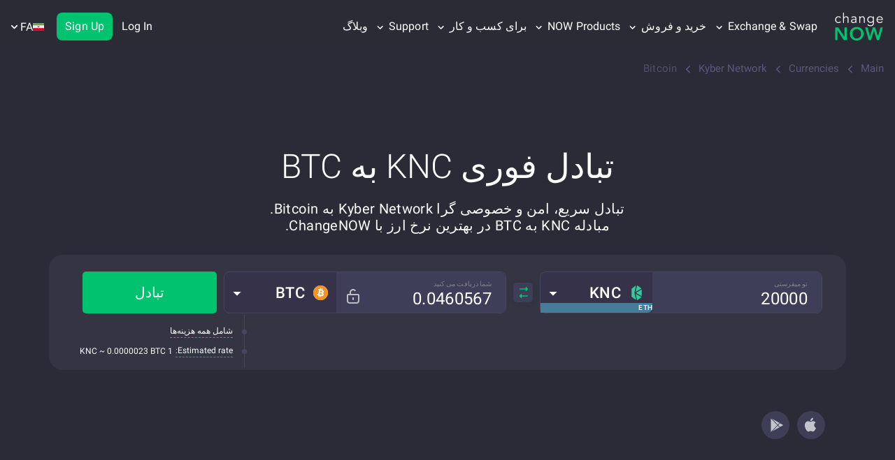

--- FILE ---
content_type: image/svg+xml
request_url: https://content-api.changenow.io/uploads/sol_3b3f795997.svg
body_size: 261
content:
<svg width="20" height="20" viewBox="0 0 20 20" fill="none" xmlns="http://www.w3.org/2000/svg">
<path d="M10 20C15.5228 20 20 15.5228 20 10C20 4.47715 15.5228 0 10 0C4.47715 0 0 4.47715 0 10C0 15.5228 4.47715 20 10 20Z" fill="black"/>
<path d="M5.11268 5.12734C5.19222 5.04579 5.30007 5 5.41252 5H15.7875C15.9765 5 16.0711 5.23443 15.9374 5.37148L13.8873 7.47269C13.8078 7.55421 13.6999 7.6 13.5875 7.6H3.21252C3.02353 7.6 2.92892 7.36557 3.06259 7.22855L5.11268 5.12734Z" fill="url(#paint0_linear_2899_4559)"/>
<path d="M5.11268 12.9273C5.19222 12.8458 5.30007 12.8 5.41252 12.8H15.7875C15.9765 12.8 16.0711 13.0344 15.9374 13.1715L13.8873 15.2727C13.8078 15.3542 13.6999 15.4 13.5875 15.4H3.21252C3.02353 15.4 2.92892 15.1656 3.06259 15.0285L5.11268 12.9273Z" fill="url(#paint1_linear_2899_4559)"/>
<path d="M13.5875 8.90002C13.6999 8.90002 13.8078 8.94582 13.8873 9.02734L15.9374 11.1285C16.0711 11.2656 15.9765 11.5 15.7875 11.5H5.41252C5.30007 11.5 5.19222 11.4542 5.11268 11.3727L3.06259 9.27147C2.92892 9.13445 3.02353 8.90002 3.21252 8.90002H13.5875Z" fill="url(#paint2_linear_2899_4559)"/>
<defs>
<linearGradient id="paint0_linear_2899_4559" x1="11.7888" y1="2.1335" x2="4.31719" y2="16.0851" gradientUnits="userSpaceOnUse">
<stop stop-color="#00FFA3"/>
<stop offset="1" stop-color="#DC1FFF"/>
</linearGradient>
<linearGradient id="paint1_linear_2899_4559" x1="11.7888" y1="2.13355" x2="4.31719" y2="16.0851" gradientUnits="userSpaceOnUse">
<stop stop-color="#00FFA3"/>
<stop offset="1" stop-color="#DC1FFF"/>
</linearGradient>
<linearGradient id="paint2_linear_2899_4559" x1="11.7888" y1="2.13352" x2="4.31719" y2="16.0851" gradientUnits="userSpaceOnUse">
<stop stop-color="#00FFA3"/>
<stop offset="1" stop-color="#DC1FFF"/>
</linearGradient>
</defs>
</svg>


--- FILE ---
content_type: image/svg+xml
request_url: https://content-api.changenow.io/uploads/knc_ff4074d7e5.svg
body_size: 767
content:
<svg width="20" height="20" viewBox="0 0 20 20" fill="none" xmlns="http://www.w3.org/2000/svg">
<g clip-path="url(#clip0_555_131)">
<path d="M8.9657 9.99839L16.4228 14.2698C16.4827 14.3059 16.5512 14.3253 16.6211 14.3261C16.691 14.3269 16.7599 14.3091 16.8206 14.2744C16.8814 14.2398 16.9318 14.1896 16.9667 14.1291C17.0017 14.0685 17.0198 13.9997 17.0194 13.9298V6.06103C17.0203 5.99099 17.0023 5.922 16.9674 5.86129C16.9325 5.80057 16.8819 5.75035 16.8209 5.7159C16.7599 5.68144 16.6908 5.66401 16.6207 5.66543C16.5507 5.66685 16.4824 5.68707 16.4228 5.72397L8.9657 9.99839Z" fill="#31CB9E"/>
<path d="M16.2647 3.83312L11.167 0.0836829C11.1143 0.0431611 11.0523 0.0162459 10.9867 0.00530988C10.921 -0.00562616 10.8537 -0.000247275 10.7907 0.0209724C10.7276 0.0421921 10.6707 0.078601 10.625 0.12699C10.5793 0.175379 10.5463 0.234261 10.5287 0.298448L8.66742 8.65042L16.22 4.47444C16.2775 4.44487 16.3263 4.40099 16.3619 4.34703C16.3975 4.29307 16.4185 4.23085 16.423 4.16638C16.4275 4.10191 16.4153 4.03737 16.3876 3.979C16.3598 3.92062 16.3175 3.87038 16.2647 3.83312" fill="#31CB9E"/>
<path d="M11.1611 19.9105L16.2647 16.1611C16.3182 16.1235 16.3612 16.0727 16.3895 16.0137C16.4178 15.9548 16.4304 15.8895 16.4262 15.8242C16.422 15.759 16.4011 15.6959 16.3655 15.641C16.33 15.5861 16.2809 15.5413 16.223 15.5108L8.66742 11.3348L10.5287 19.6868C10.5442 19.7517 10.5755 19.8117 10.6199 19.8615C10.6642 19.9113 10.7203 19.9493 10.783 19.9721C10.8457 19.9949 10.9131 20.0017 10.9791 19.992C11.045 19.9823 11.1076 19.9563 11.1611 19.9165" fill="#31CB9E"/>
<path d="M7.0269 9.84343L8.96576 0.775567C8.98056 0.700424 8.97261 0.622572 8.94291 0.551975C8.91322 0.481379 8.86313 0.42125 8.79906 0.379286C8.735 0.337321 8.65986 0.31543 8.58328 0.316415C8.5067 0.3174 8.43215 0.341216 8.36919 0.384814L3.40274 4.19391C3.27698 4.29039 3.17521 4.41462 3.10536 4.55691C3.03551 4.69919 2.99947 4.85569 3.00006 5.01419V14.6786C2.99762 14.8391 3.03276 14.998 3.10268 15.1425C3.1726 15.287 3.27536 15.4131 3.40274 15.5108L8.34532 19.308C8.40829 19.3516 8.48284 19.3754 8.55942 19.3764C8.636 19.3774 8.71113 19.3555 8.7752 19.3135C8.83927 19.2716 8.88936 19.2114 8.91905 19.1408C8.94875 19.0702 8.9567 18.9924 8.94189 18.9173L7.0269 9.84343Z" fill="#31CB9E"/>
</g>
<defs>
<clipPath id="clip0_555_131">
<rect width="20" height="20" fill="white"/>
</clipPath>
</defs>
</svg>


--- FILE ---
content_type: application/javascript
request_url: https://changenow.io/dist/sentry.0adaadc5be44dcee7d33.16.5.39.js
body_size: 84055
content:
/*! For license information please see sentry.0adaadc5be44dcee7d33.16.5.39.js.LICENSE.txt */
(self.webpackChunkchangenow_frontend=self.webpackChunkchangenow_frontend||[]).push([[3326],{5915(t,e,n){"use strict";n.d(e,{Bk:()=>D,CC:()=>m,Ck:()=>v,Hu:()=>M,Qh:()=>S,VS:()=>O,aO:()=>g,cI:()=>k,et:()=>E,kX:()=>_,pK:()=>T,uU:()=>b,xO:()=>R,xl:()=>L,yW:()=>x,zU:()=>A});var r=n(92328),s=n(95200),o=n(57968),i=n(74611),a=n(91135),c=n(88728),u=n(63628),l=n(46403),d=n(74733),p=n(93177),h=n(93908),f=n(70333);const m=0,g=1;let y=!1;function v(t){const{spanId:e,traceId:n}=t.spanContext(),{data:r,op:s,parent_span_id:o,status:i,origin:a,links:c}=E(t);return{parent_span_id:o,span_id:e,trace_id:n,data:r,op:s,status:i,origin:a,links:c}}function _(t){const{spanId:e,traceId:n,isRemote:r}=t.spanContext(),s=r?e:E(t).parent_span_id,o=(0,c.L)(t).scope;return{parent_span_id:s,span_id:r?o?.getPropagationContext().propagationSpanId||(0,d.Z)():e,trace_id:n}}function S(t){const{traceId:e,spanId:n}=t.spanContext(),r=T(t);return(0,h.TC)(e,n,r)}function b(t){return t&&t.length>0?t.map((({context:{spanId:t,traceId:e,traceFlags:n,...r},attributes:s})=>({span_id:t,trace_id:e,sampled:n===g,attributes:s,...r}))):void 0}function k(t){return"number"==typeof t?w(t):Array.isArray(t)?t[0]+t[1]/1e9:t instanceof Date?w(t.getTime()):(0,p.zf)()}function w(t){return t>9999999999?t/1e3:t}function E(t){if(function(t){return"function"==typeof t.getSpanJSON}(t))return t.getSpanJSON();const{spanId:e,traceId:n}=t.spanContext();if(function(t){const e=t;return!!(e.attributes&&e.startTime&&e.name&&e.endTime&&e.status)}(t)){const{attributes:r,startTime:s,name:o,endTime:a,status:c,links:u}=t;return{span_id:e,trace_id:n,data:r,description:o,parent_span_id:"parentSpanId"in t?t.parentSpanId:"parentSpanContext"in t?t.parentSpanContext?.spanId:void 0,start_timestamp:k(s),timestamp:k(a)||void 0,status:x(c),op:r[i.uT],origin:r[i.JD],links:b(u)}}return{span_id:e,trace_id:n,start_timestamp:0,data:{}}}function T(t){const{traceFlags:e}=t.spanContext();return e===g}function x(t){if(t&&t.code!==a.a3)return t.code===a.F3?"ok":t.message||"unknown_error"}const I="_sentryChildSpans",C="_sentryRootSpan";function M(t,e){const n=t[C]||t;(0,l.my)(e,C,n),t[I]?t[I].add(e):(0,l.my)(t,I,new Set([e]))}function O(t,e){t[I]&&t[I].delete(e)}function R(t){const e=new Set;return function t(n){if(!e.has(n)&&T(n)){e.add(n);const r=n[I]?Array.from(n[I]):[];for(const e of r)t(e)}}(t),Array.from(e)}function A(t){return t[C]||t}function D(){const t=(0,s.EU)(),e=(0,r.h)(t);return e.getActiveSpan?e.getActiveSpan():(0,f.f)((0,o.o5)())}function L(){y||((0,u.pq)((()=>{console.warn("[Sentry] Returning null from `beforeSendSpan` is disallowed. To drop certain spans, configure the respective integrations directly.")})),y=!0)}},7313(t,e,n){"use strict";n.d(e,{U:()=>r});const r="production"},9600(t,e,n){"use strict";n.d(e,{$X:()=>a,GR:()=>l,M6:()=>u,eJ:()=>o,gO:()=>c});var r=n(46403),s=n(18845);function o(t=function(){const t=s.O;return t.crypto||t.msCrypto}()){let e=()=>16*Math.random();try{if(t?.randomUUID)return t.randomUUID().replace(/-/g,"");t?.getRandomValues&&(e=()=>{const e=new Uint8Array(1);return t.getRandomValues(e),e[0]})}catch(t){}return([1e7]+1e3+4e3+8e3+1e11).replace(/[018]/g,(t=>(t^(15&e())>>t/4).toString(16)))}function i(t){return t.exception?.values?.[0]}function a(t){const{message:e,event_id:n}=t;if(e)return e;const r=i(t);return r?r.type&&r.value?`${r.type}: ${r.value}`:r.type||r.value||n||"<unknown>":n||"<unknown>"}function c(t,e,n){const r=t.exception=t.exception||{},s=r.values=r.values||[],o=s[0]=s[0]||{};o.value||(o.value=e||""),o.type||(o.type=n||"Error")}function u(t,e){const n=i(t);if(!n)return;const r=n.mechanism;if(n.mechanism={type:"generic",handled:!0,...r,...e},e&&"data"in e){const t={...r?.data,...e.data};n.mechanism.data=t}}function l(t){if(function(t){try{return t.__sentry_captured__}catch{}}(t))return!0;try{(0,r.my)(t,"__sentry_captured__",!0)}catch(t){}return!1}},10409(t,e,n){"use strict";n.d(e,{li:()=>I,mG:()=>x});var r=n(7313),s=n(57968),o=n(26674),i=n(64208),a=n(63628),c=n(17786);function u(t,e,n,r=0){return new c.T2(((s,c)=>{const l=t[r];if(null===e||"function"!=typeof l)s(e);else{const d=l({...e},n);o.T&&l.id&&null===d&&a.vF.log(`Event processor "${l.id}" dropped event`),(0,i.Qg)(d)?d.then((e=>u(t,e,n,r+1).then(s))).then(null,c):u(t,d,n,r+1).then(s).then(null,c)}}))}var l=n(94988),d=n(31158),p=n(45734),h=n(5915);function f(t,e){const{fingerprint:n,span:r,breadcrumbs:s,sdkProcessingMetadata:o}=e;!function(t,e){const{extra:n,tags:r,user:s,contexts:o,level:i,transactionName:a}=e;Object.keys(n).length&&(t.extra={...n,...t.extra});Object.keys(r).length&&(t.tags={...r,...t.tags});Object.keys(s).length&&(t.user={...s,...t.user});Object.keys(o).length&&(t.contexts={...o,...t.contexts});i&&(t.level=i);a&&"transaction"!==t.type&&(t.transaction=a)}(t,e),r&&function(t,e){t.contexts={trace:(0,h.kX)(e),...t.contexts},t.sdkProcessingMetadata={dynamicSamplingContext:(0,d.k1)(e),...t.sdkProcessingMetadata};const n=(0,h.zU)(e),r=(0,h.et)(n).description;r&&!t.transaction&&"transaction"===t.type&&(t.transaction=r)}(t,r),function(t,e){t.fingerprint=t.fingerprint?Array.isArray(t.fingerprint)?t.fingerprint:[t.fingerprint]:[],e&&(t.fingerprint=t.fingerprint.concat(e));t.fingerprint.length||delete t.fingerprint}(t,n),function(t,e){const n=[...t.breadcrumbs||[],...e];t.breadcrumbs=n.length?n:void 0}(t,s),function(t,e){t.sdkProcessingMetadata={...t.sdkProcessingMetadata,...e}}(t,o)}function m(t,e){const{extra:n,tags:r,user:s,contexts:o,level:i,sdkProcessingMetadata:a,breadcrumbs:c,fingerprint:u,eventProcessors:l,attachments:d,propagationContext:h,transactionName:f,span:m}=e;g(t,"extra",n),g(t,"tags",r),g(t,"user",s),g(t,"contexts",o),t.sdkProcessingMetadata=(0,p.h)(t.sdkProcessingMetadata,a,2),i&&(t.level=i),f&&(t.transactionName=f),m&&(t.span=m),c.length&&(t.breadcrumbs=[...t.breadcrumbs,...c]),u.length&&(t.fingerprint=[...t.fingerprint,...u]),l.length&&(t.eventProcessors=[...t.eventProcessors,...l]),d.length&&(t.attachments=[...t.attachments,...d]),t.propagationContext={...t.propagationContext,...h}}function g(t,e,n){t[e]=(0,p.h)(t[e],n,1)}var y=n(18845);let v,_,S;function b(t){const e=y.O._sentryDebugIds;if(!e)return{};const n=Object.keys(e);return S&&n.length===_||(_=n.length,S=n.reduce(((n,r)=>{v||(v={});const s=v[r];if(s)n[s[0]]=s[1];else{const s=t(r);for(let t=s.length-1;t>=0;t--){const o=s[t],i=o?.filename,a=e[r];if(i&&a){n[i]=a,v[r]=[i,a];break}}}return n}),{})),S}var k=n(9600),w=n(94837),E=n(70125),T=n(93177);function x(t,e,n,o,i,a){const{normalizeDepth:c=3,normalizeMaxBreadth:d=1e3}=t,p={...e,event_id:e.event_id||n.event_id||(0,k.eJ)(),timestamp:e.timestamp||(0,T.lu)()},h=n.integrations||t.integrations.map((t=>t.name));!function(t,e){const{environment:n,release:s,dist:o,maxValueLength:i=250}=e;t.environment=t.environment||n||r.U,!t.release&&s&&(t.release=s);!t.dist&&o&&(t.dist=o);const a=t.request;a?.url&&(a.url=(0,E.xv)(a.url,i))}(p,t),function(t,e){e.length>0&&(t.sdk=t.sdk||{},t.sdk.integrations=[...t.sdk.integrations||[],...e])}(p,h),i&&i.emit("applyFrameMetadata",e),void 0===e.type&&function(t,e){const n=b(e);t.exception?.values?.forEach((t=>{t.stacktrace?.frames?.forEach((t=>{t.filename&&(t.debug_id=n[t.filename])}))}))}(p,t.stackParser);const g=function(t,e){if(!e)return t;const n=t?t.clone():new l.H;return n.update(e),n}(o,n.captureContext);n.mechanism&&(0,k.M6)(p,n.mechanism);const y=i?i.getEventProcessors():[],v=(0,s.m6)().getScopeData();if(a){m(v,a.getScopeData())}if(g){m(v,g.getScopeData())}const _=[...n.attachments||[],...v.attachments];_.length&&(n.attachments=_),f(p,v);return u([...y,...v.eventProcessors],p,n).then((t=>(t&&function(t){const e={};if(t.exception?.values?.forEach((t=>{t.stacktrace?.frames?.forEach((t=>{t.debug_id&&(t.abs_path?e[t.abs_path]=t.debug_id:t.filename&&(e[t.filename]=t.debug_id),delete t.debug_id)}))})),0===Object.keys(e).length)return;t.debug_meta=t.debug_meta||{},t.debug_meta.images=t.debug_meta.images||[];const n=t.debug_meta.images;Object.entries(e).forEach((([t,e])=>{n.push({type:"sourcemap",code_file:t,debug_id:e})}))}(t),"number"==typeof c&&c>0?function(t,e,n){if(!t)return null;const r={...t,...t.breadcrumbs&&{breadcrumbs:t.breadcrumbs.map((t=>({...t,...t.data&&{data:(0,w.S8)(t.data,e,n)}})))},...t.user&&{user:(0,w.S8)(t.user,e,n)},...t.contexts&&{contexts:(0,w.S8)(t.contexts,e,n)},...t.extra&&{extra:(0,w.S8)(t.extra,e,n)}};t.contexts?.trace&&r.contexts&&(r.contexts.trace=t.contexts.trace,t.contexts.trace.data&&(r.contexts.trace.data=(0,w.S8)(t.contexts.trace.data,e,n)));t.spans&&(r.spans=t.spans.map((t=>({...t,...t.data&&{data:(0,w.S8)(t.data,e,n)}}))));t.contexts?.flags&&r.contexts&&(r.contexts.flags=(0,w.S8)(t.contexts.flags,3,n));return r}(t,c,d):t)))}function I(t){if(t)return function(t){return t instanceof l.H||"function"==typeof t}(t)||function(t){return Object.keys(t).some((t=>C.includes(t)))}(t)?{captureContext:t}:t}const C=["user","level","extra","contexts","tags","fingerprint","propagationContext"]},15287(t,e,n){"use strict";var r=n(45228),s="function"==typeof Symbol&&Symbol.for,o=s?Symbol.for("react.element"):60103,i=s?Symbol.for("react.portal"):60106,a=s?Symbol.for("react.fragment"):60107,c=s?Symbol.for("react.strict_mode"):60108,u=s?Symbol.for("react.profiler"):60114,l=s?Symbol.for("react.provider"):60109,d=s?Symbol.for("react.context"):60110,p=s?Symbol.for("react.forward_ref"):60112,h=s?Symbol.for("react.suspense"):60113,f=s?Symbol.for("react.memo"):60115,m=s?Symbol.for("react.lazy"):60116,g="function"==typeof Symbol&&Symbol.iterator;function y(t){for(var e="https://reactjs.org/docs/error-decoder.html?invariant="+t,n=1;n<arguments.length;n++)e+="&args[]="+encodeURIComponent(arguments[n]);return"Minified React error #"+t+"; visit "+e+" for the full message or use the non-minified dev environment for full errors and additional helpful warnings."}var v={isMounted:function(){return!1},enqueueForceUpdate:function(){},enqueueReplaceState:function(){},enqueueSetState:function(){}},_={};function S(t,e,n){this.props=t,this.context=e,this.refs=_,this.updater=n||v}function b(){}function k(t,e,n){this.props=t,this.context=e,this.refs=_,this.updater=n||v}S.prototype.isReactComponent={},S.prototype.setState=function(t,e){if("object"!=typeof t&&"function"!=typeof t&&null!=t)throw Error(y(85));this.updater.enqueueSetState(this,t,e,"setState")},S.prototype.forceUpdate=function(t){this.updater.enqueueForceUpdate(this,t,"forceUpdate")},b.prototype=S.prototype;var w=k.prototype=new b;w.constructor=k,r(w,S.prototype),w.isPureReactComponent=!0;var E={current:null},T=Object.prototype.hasOwnProperty,x={key:!0,ref:!0,__self:!0,__source:!0};function I(t,e,n){var r,s={},i=null,a=null;if(null!=e)for(r in void 0!==e.ref&&(a=e.ref),void 0!==e.key&&(i=""+e.key),e)T.call(e,r)&&!x.hasOwnProperty(r)&&(s[r]=e[r]);var c=arguments.length-2;if(1===c)s.children=n;else if(1<c){for(var u=Array(c),l=0;l<c;l++)u[l]=arguments[l+2];s.children=u}if(t&&t.defaultProps)for(r in c=t.defaultProps)void 0===s[r]&&(s[r]=c[r]);return{$$typeof:o,type:t,key:i,ref:a,props:s,_owner:E.current}}function C(t){return"object"==typeof t&&null!==t&&t.$$typeof===o}var M=/\/+/g,O=[];function R(t,e,n,r){if(O.length){var s=O.pop();return s.result=t,s.keyPrefix=e,s.func=n,s.context=r,s.count=0,s}return{result:t,keyPrefix:e,func:n,context:r,count:0}}function A(t){t.result=null,t.keyPrefix=null,t.func=null,t.context=null,t.count=0,10>O.length&&O.push(t)}function D(t,e,n,r){var s=typeof t;"undefined"!==s&&"boolean"!==s||(t=null);var a=!1;if(null===t)a=!0;else switch(s){case"string":case"number":a=!0;break;case"object":switch(t.$$typeof){case o:case i:a=!0}}if(a)return n(r,t,""===e?"."+N(t,0):e),1;if(a=0,e=""===e?".":e+":",Array.isArray(t))for(var c=0;c<t.length;c++){var u=e+N(s=t[c],c);a+=D(s,u,n,r)}else if(null===t||"object"!=typeof t?u=null:u="function"==typeof(u=g&&t[g]||t["@@iterator"])?u:null,"function"==typeof u)for(t=u.call(t),c=0;!(s=t.next()).done;)a+=D(s=s.value,u=e+N(s,c++),n,r);else if("object"===s)throw n=""+t,Error(y(31,"[object Object]"===n?"object with keys {"+Object.keys(t).join(", ")+"}":n,""));return a}function L(t,e,n){return null==t?0:D(t,"",e,n)}function N(t,e){return"object"==typeof t&&null!==t&&null!=t.key?function(t){var e={"=":"=0",":":"=2"};return"$"+(""+t).replace(/[=:]/g,(function(t){return e[t]}))}(t.key):e.toString(36)}function F(t,e){t.func.call(t.context,e,t.count++)}function P(t,e,n){var r=t.result,s=t.keyPrefix;t=t.func.call(t.context,e,t.count++),Array.isArray(t)?$(t,r,n,(function(t){return t})):null!=t&&(C(t)&&(t=function(t,e){return{$$typeof:o,type:t.type,key:e,ref:t.ref,props:t.props,_owner:t._owner}}(t,s+(!t.key||e&&e.key===t.key?"":(""+t.key).replace(M,"$&/")+"/")+n)),r.push(t))}function $(t,e,n,r,s){var o="";null!=n&&(o=(""+n).replace(M,"$&/")+"/"),L(t,P,e=R(e,o,r,s)),A(e)}var U={current:null};function j(){var t=U.current;if(null===t)throw Error(y(321));return t}var B={ReactCurrentDispatcher:U,ReactCurrentBatchConfig:{suspense:null},ReactCurrentOwner:E,IsSomeRendererActing:{current:!1},assign:r};e.Children={map:function(t,e,n){if(null==t)return t;var r=[];return $(t,r,null,e,n),r},forEach:function(t,e,n){if(null==t)return t;L(t,F,e=R(null,null,e,n)),A(e)},count:function(t){return L(t,(function(){return null}),null)},toArray:function(t){var e=[];return $(t,e,null,(function(t){return t})),e},only:function(t){if(!C(t))throw Error(y(143));return t}},e.Component=S,e.Fragment=a,e.Profiler=u,e.PureComponent=k,e.StrictMode=c,e.Suspense=h,e.__SECRET_INTERNALS_DO_NOT_USE_OR_YOU_WILL_BE_FIRED=B,e.cloneElement=function(t,e,n){if(null==t)throw Error(y(267,t));var s=r({},t.props),i=t.key,a=t.ref,c=t._owner;if(null!=e){if(void 0!==e.ref&&(a=e.ref,c=E.current),void 0!==e.key&&(i=""+e.key),t.type&&t.type.defaultProps)var u=t.type.defaultProps;for(l in e)T.call(e,l)&&!x.hasOwnProperty(l)&&(s[l]=void 0===e[l]&&void 0!==u?u[l]:e[l])}var l=arguments.length-2;if(1===l)s.children=n;else if(1<l){u=Array(l);for(var d=0;d<l;d++)u[d]=arguments[d+2];s.children=u}return{$$typeof:o,type:t.type,key:i,ref:a,props:s,_owner:c}},e.createContext=function(t,e){return void 0===e&&(e=null),(t={$$typeof:d,_calculateChangedBits:e,_currentValue:t,_currentValue2:t,_threadCount:0,Provider:null,Consumer:null}).Provider={$$typeof:l,_context:t},t.Consumer=t},e.createElement=I,e.createFactory=function(t){var e=I.bind(null,t);return e.type=t,e},e.createRef=function(){return{current:null}},e.forwardRef=function(t){return{$$typeof:p,render:t}},e.isValidElement=C,e.lazy=function(t){return{$$typeof:m,_ctor:t,_status:-1,_result:null}},e.memo=function(t,e){return{$$typeof:f,type:t,compare:void 0===e?null:e}},e.useCallback=function(t,e){return j().useCallback(t,e)},e.useContext=function(t,e){return j().useContext(t,e)},e.useDebugValue=function(){},e.useEffect=function(t,e){return j().useEffect(t,e)},e.useImperativeHandle=function(t,e,n){return j().useImperativeHandle(t,e,n)},e.useLayoutEffect=function(t,e){return j().useLayoutEffect(t,e)},e.useMemo=function(t,e){return j().useMemo(t,e)},e.useReducer=function(t,e,n){return j().useReducer(t,e,n)},e.useRef=function(t){return j().useRef(t)},e.useState=function(t){return j().useState(t)},e.version="16.14.0"},17786(t,e,n){"use strict";n.d(e,{T2:()=>a,XW:()=>o,xg:()=>i});var r,s=n(64208);function o(t){return new a((e=>{e(t)}))}function i(t){return new a(((e,n)=>{n(t)}))}!function(t){t[t.PENDING=0]="PENDING";t[t.RESOLVED=1]="RESOLVED";t[t.REJECTED=2]="REJECTED"}(r||(r={}));class a{constructor(t){this._state=r.PENDING,this._handlers=[],this._runExecutor(t)}then(t,e){return new a(((n,r)=>{this._handlers.push([!1,e=>{if(t)try{n(t(e))}catch(t){r(t)}else n(e)},t=>{if(e)try{n(e(t))}catch(t){r(t)}else r(t)}]),this._executeHandlers()}))}catch(t){return this.then((t=>t),t)}finally(t){return new a(((e,n)=>{let r,s;return this.then((e=>{s=!1,r=e,t&&t()}),(e=>{s=!0,r=e,t&&t()})).then((()=>{s?n(r):e(r)}))}))}_executeHandlers(){if(this._state===r.PENDING)return;const t=this._handlers.slice();this._handlers=[],t.forEach((t=>{t[0]||(this._state===r.RESOLVED&&t[1](this._value),this._state===r.REJECTED&&t[2](this._value),t[0]=!0)}))}_runExecutor(t){const e=(t,e)=>{this._state===r.PENDING&&((0,s.Qg)(e)?e.then(n,o):(this._state=t,this._value=e,this._executeHandlers()))},n=t=>{e(r.RESOLVED,t)},o=t=>{e(r.REJECTED,t)};try{t(n,o)}catch(t){o(t)}}}},18845(t,e,n){"use strict";n.d(e,{O:()=>r});const r=globalThis},26674(t,e,n){"use strict";n.d(e,{T:()=>r});const r="undefined"==typeof __SENTRY_DEBUG__||__SENTRY_DEBUG__},31101(t,e,n){"use strict";var r=n(80045),s=n(64251),o=n(26674),i=n(63628);const a=[];function c(t){const e=t.defaultIntegrations||[],n=t.integrations;let r;if(e.forEach((t=>{t.isDefaultInstance=!0})),Array.isArray(n))r=[...e,...n];else if("function"==typeof n){const t=n(e);r=Array.isArray(t)?t:[t]}else r=e;return function(t){const e={};return t.forEach((t=>{const{name:n}=t,r=e[n];r&&!r.isDefaultInstance&&t.isDefaultInstance||(e[n]=t)})),Object.values(e)}(r)}function u(t,e){for(const n of e)n?.afterAllSetup&&n.afterAllSetup(t)}function l(t,e,n){if(n[e.name])o.T&&i.vF.log(`Integration skipped because it was already installed: ${e.name}`);else{if(n[e.name]=e,-1===a.indexOf(e.name)&&"function"==typeof e.setupOnce&&(e.setupOnce(),a.push(e.name)),e.setup&&"function"==typeof e.setup&&e.setup(t),"function"==typeof e.preprocessEvent){const n=e.preprocessEvent.bind(e);t.on("preprocessEvent",((e,r)=>n(e,r,t)))}if("function"==typeof e.processEvent){const n=e.processEvent.bind(e),r=Object.assign(((e,r)=>n(e,r,t)),{id:e.name});t.addEventProcessor(r)}o.T&&i.vF.log(`Integration installed: ${e.name}`)}}function d(t){const e=[];t.message&&e.push(t.message);try{const n=t.exception.values[t.exception.values.length-1];n?.value&&(e.push(n.value),n.type&&e.push(`${n.type}: ${n.value}`))}catch(t){}return e}var p=n(9600),h=n(70125);const f=[/^Script error\.?$/,/^Javascript error: Script error\.? on line 0$/,/^ResizeObserver loop completed with undelivered notifications.$/,/^Cannot redefine property: googletag$/,/^Can't find variable: gmo$/,/^undefined is not an object \(evaluating 'a\.[A-Z]'\)$/,'can\'t redefine non-configurable property "solana"',"vv().getRestrictions is not a function. (In 'vv().getRestrictions(1,a)', 'vv().getRestrictions' is undefined)","Can't find variable: _AutofillCallbackHandler",/^Non-Error promise rejection captured with value: Object Not Found Matching Id:\d+, MethodName:simulateEvent, ParamCount:\d+$/,/^Java exception was raised during method invocation$/],m=(t={})=>{let e;return{name:"EventFilters",setup(n){const r=n.getOptions();e=y(t,r)},processEvent(n,r,s){if(!e){const n=s.getOptions();e=y(t,n)}return function(t,e){if(t.type){if("transaction"===t.type&&function(t,e){if(!e?.length)return!1;const n=t.transaction;return!!n&&(0,h.Xr)(n,e)}(t,e.ignoreTransactions))return o.T&&i.vF.warn(`Event dropped due to being matched by \`ignoreTransactions\` option.\nEvent: ${(0,p.$X)(t)}`),!0}else{if(function(t,e){if(!e?.length)return!1;return d(t).some((t=>(0,h.Xr)(t,e)))}(t,e.ignoreErrors))return o.T&&i.vF.warn(`Event dropped due to being matched by \`ignoreErrors\` option.\nEvent: ${(0,p.$X)(t)}`),!0;if(function(t){if(!t.exception?.values?.length)return!1;return!t.message&&!t.exception.values.some((t=>t.stacktrace||t.type&&"Error"!==t.type||t.value))}(t))return o.T&&i.vF.warn(`Event dropped due to not having an error message, error type or stacktrace.\nEvent: ${(0,p.$X)(t)}`),!0;if(function(t,e){if(!e?.length)return!1;const n=v(t);return!!n&&(0,h.Xr)(n,e)}(t,e.denyUrls))return o.T&&i.vF.warn(`Event dropped due to being matched by \`denyUrls\` option.\nEvent: ${(0,p.$X)(t)}.\nUrl: ${v(t)}`),!0;if(!function(t,e){if(!e?.length)return!0;const n=v(t);return!n||(0,h.Xr)(n,e)}(t,e.allowUrls))return o.T&&i.vF.warn(`Event dropped due to not being matched by \`allowUrls\` option.\nEvent: ${(0,p.$X)(t)}.\nUrl: ${v(t)}`),!0}return!1}(n,e)?null:n}}},g=(t={})=>({...m(t),name:"InboundFilters"});function y(t={},e={}){return{allowUrls:[...t.allowUrls||[],...e.allowUrls||[]],denyUrls:[...t.denyUrls||[],...e.denyUrls||[]],ignoreErrors:[...t.ignoreErrors||[],...e.ignoreErrors||[],...t.disableErrorDefaults?[]:f],ignoreTransactions:[...t.ignoreTransactions||[],...e.ignoreTransactions||[]]}}function v(t){try{const e=[...t.exception?.values??[]].reverse().find((t=>void 0===t.mechanism?.parent_id&&t.stacktrace?.frames?.length)),n=e?.stacktrace?.frames;return n?function(t=[]){for(let e=t.length-1;e>=0;e--){const n=t[e];if(n&&"<anonymous>"!==n.filename&&"[native code]"!==n.filename)return n.filename||null}return null}(n):null}catch(e){return o.T&&i.vF.error(`Cannot extract url for event ${(0,p.$X)(t)}`),null}}var _=n(57968),S=n(46403);let b;const k=new WeakMap,w=()=>({name:"FunctionToString",setupOnce(){b=Function.prototype.toString;try{Function.prototype.toString=function(...t){const e=(0,S.sp)(this),n=k.has((0,_.KU)())&&void 0!==e?e:this;return b.apply(n,t)}}catch{}},setup(t){k.set(t,!0)}});var E=n(51685);const T=()=>{let t;return{name:"Dedupe",processEvent(e){if(e.type)return e;try{if(function(t,e){if(!e)return!1;if(function(t,e){const n=t.message,r=e.message;if(!n&&!r)return!1;if(n&&!r||!n&&r)return!1;if(n!==r)return!1;if(!I(t,e))return!1;if(!x(t,e))return!1;return!0}(t,e))return!0;if(function(t,e){const n=C(e),r=C(t);if(!n||!r)return!1;if(n.type!==r.type||n.value!==r.value)return!1;if(!I(t,e))return!1;if(!x(t,e))return!1;return!0}(t,e))return!0;return!1}(e,t))return o.T&&i.vF.warn("Event dropped due to being a duplicate of previously captured event."),null}catch(t){}return t=e}}};function x(t,e){let n=(0,E.RV)(t),r=(0,E.RV)(e);if(!n&&!r)return!0;if(n&&!r||!n&&r)return!1;if(r.length!==n.length)return!1;for(let t=0;t<r.length;t++){const e=r[t],s=n[t];if(e.filename!==s.filename||e.lineno!==s.lineno||e.colno!==s.colno||e.function!==s.function)return!1}return!0}function I(t,e){let n=t.fingerprint,r=e.fingerprint;if(!n&&!r)return!0;if(n&&!r||!n&&r)return!1;try{return!(n.join("")!==r.join(""))}catch(t){return!1}}function C(t){return t.exception?.values&&t.exception.values[0]}function M(t,e){!0===e.debug&&(o.T?i.vF.enable():(0,i.pq)((()=>{console.warn("[Sentry] Cannot initialize SDK with `debug` option using a non-debug bundle.")})));(0,_.o5)().update(e.initialScope);const n=new t(e);return function(t){(0,_.o5)().setClient(t)}(n),n.init(),n}function O(t){const e=t.protocol?`${t.protocol}:`:"",n=t.port?`:${t.port}`:"";return`${e}//${t.host}${n}${t.path?`/${t.path}`:""}/api/`}function R(t,e,n){return e||`${function(t){return`${O(t)}${t.projectId}/envelope/`}(t)}?${function(t,e){const n={sentry_version:"7"};return t.publicKey&&(n.sentry_key=t.publicKey),e&&(n.sentry_client=`${e.name}/${e.version}`),new URLSearchParams(n).toString()}(t,n)}`}var A=n(7313),D=n(31158),L=n(71111),N=n(95200),F=n(94837),P=n(18845);function $(t,e=[]){return[t,e]}function U(t,e){const[n,r]=t;return[n,[...r,e]]}function j(t,e){const n=t[1];for(const t of n){if(e(t,t[0].type))return!0}return!1}function B(t){const e=(0,N.Se)(P.O);return e.encodePolyfill?e.encodePolyfill(t):(new TextEncoder).encode(t)}function z(t){const[e,n]=t;let r=JSON.stringify(e);function s(t){"string"==typeof r?r="string"==typeof t?r+t:[B(r),t]:r.push("string"==typeof t?B(t):t)}for(const t of n){const[e,n]=t;if(s(`\n${JSON.stringify(e)}\n`),"string"==typeof n||n instanceof Uint8Array)s(n);else{let t;try{t=JSON.stringify(n)}catch(e){t=JSON.stringify((0,F.S8)(n))}s(t)}}return"string"==typeof r?r:function(t){const e=t.reduce(((t,e)=>t+e.length),0),n=new Uint8Array(e);let r=0;for(const e of t)n.set(e,r),r+=e.length;return n}(r)}function H(t){return[{type:"span"},t]}function q(t){const e="string"==typeof t.data?B(t.data):t.data;return[{type:"attachment",length:e.length,filename:t.filename,content_type:t.contentType,attachment_type:t.attachmentType},e]}const W={session:"session",sessions:"session",attachment:"attachment",transaction:"transaction",event:"error",client_report:"internal",user_report:"default",profile:"profile",profile_chunk:"profile",replay_event:"replay",replay_recording:"replay",check_in:"monitor",feedback:"feedback",span:"span",raw_security:"security",log:"log_item"};function J(t){return W[t]}function K(t){if(!t?.sdk)return;const{name:e,version:n}=t.sdk;return{name:e,version:n}}function G(t,e,n,r){const s=t.sdkProcessingMetadata?.dynamicSamplingContext;return{event_id:t.event_id,sent_at:(new Date).toISOString(),...e&&{sdk:e},...!!n&&r&&{dsn:(0,L.SB)(r)},...s&&{trace:s}}}var V=n(5915);var X=n(59328),Y=n(93177);var Q=n(64208),Z=n(45734),tt=n(91773),et=n(10409),nt=n(17786),rt=n(74611);const st="Not capturing exception because it's already been captured.",ot="Discarded session because of missing or non-string release",it=Symbol.for("SentryInternalError"),at=Symbol.for("SentryDoNotSendEventError");function ct(t){return{message:t,[it]:!0}}function ut(t){return{message:t,[at]:!0}}function lt(t){return!!t&&"object"==typeof t&&it in t}function dt(t){return!!t&&"object"==typeof t&&at in t}class pt{constructor(t){if(this._options=t,this._integrations={},this._numProcessing=0,this._outcomes={},this._hooks={},this._eventProcessors=[],t.dsn?this._dsn=(0,L.AD)(t.dsn):o.T&&i.vF.warn("No DSN provided, client will not send events."),this._dsn){const e=R(this._dsn,t.tunnel,t._metadata?t._metadata.sdk:void 0);this._transport=t.transport({tunnel:this._options.tunnel,recordDroppedEvent:this.recordDroppedEvent.bind(this),...t.transportOptions,url:e})}}captureException(t,e,n){const r=(0,p.eJ)();if((0,p.GR)(t))return o.T&&i.vF.log(st),r;const s={event_id:r,...e};return this._process(this.eventFromException(t,s).then((t=>this._captureEvent(t,s,n)))),s.event_id}captureMessage(t,e,n,r){const s={event_id:(0,p.eJ)(),...n},o=(0,Q.NF)(t)?t:String(t),i=(0,Q.sO)(t)?this.eventFromMessage(o,e,s):this.eventFromException(t,s);return this._process(i.then((t=>this._captureEvent(t,s,r)))),s.event_id}captureEvent(t,e,n){const r=(0,p.eJ)();if(e?.originalException&&(0,p.GR)(e.originalException))return o.T&&i.vF.log(st),r;const s={event_id:r,...e},a=t.sdkProcessingMetadata||{},c=a.capturedSpanScope,u=a.capturedSpanIsolationScope;return this._process(this._captureEvent(t,s,c||n,u)),s.event_id}captureSession(t){this.sendSession(t),(0,X.qO)(t,{init:!1})}getDsn(){return this._dsn}getOptions(){return this._options}getSdkMetadata(){return this._options._metadata}getTransport(){return this._transport}flush(t){const e=this._transport;return e?(this.emit("flush"),this._isClientDoneProcessing(t).then((n=>e.flush(t).then((t=>n&&t))))):(0,nt.XW)(!0)}close(t){return this.flush(t).then((t=>(this.getOptions().enabled=!1,this.emit("close"),t)))}getEventProcessors(){return this._eventProcessors}addEventProcessor(t){this._eventProcessors.push(t)}init(){(this._isEnabled()||this._options.integrations.some((({name:t})=>t.startsWith("Spotlight"))))&&this._setupIntegrations()}getIntegrationByName(t){return this._integrations[t]}addIntegration(t){const e=this._integrations[t.name];l(this,t,this._integrations),e||u(this,[t])}sendEvent(t,e={}){this.emit("beforeSendEvent",t,e);let n=function(t,e,n,r){const s=K(n),o=t.type&&"replay_event"!==t.type?t.type:"event";!function(t,e){e&&(t.sdk=t.sdk||{},t.sdk.name=t.sdk.name||e.name,t.sdk.version=t.sdk.version||e.version,t.sdk.integrations=[...t.sdk.integrations||[],...e.integrations||[]],t.sdk.packages=[...t.sdk.packages||[],...e.packages||[]])}(t,n?.sdk);const i=G(t,s,r,e);return delete t.sdkProcessingMetadata,$(i,[[{type:o},t]])}(t,this._dsn,this._options._metadata,this._options.tunnel);for(const t of e.attachments||[])n=U(n,q(t));const r=this.sendEnvelope(n);r&&r.then((e=>this.emit("afterSendEvent",t,e)),null)}sendSession(t){const{release:e,environment:n=A.U}=this._options;if("aggregates"in t){const r=t.attrs||{};if(!r.release&&!e)return void(o.T&&i.vF.warn(ot));r.release=r.release||e,r.environment=r.environment||n,t.attrs=r}else{if(!t.release&&!e)return void(o.T&&i.vF.warn(ot));t.release=t.release||e,t.environment=t.environment||n}this.emit("beforeSendSession",t);const r=function(t,e,n,r){const s=K(n);return $({sent_at:(new Date).toISOString(),...s&&{sdk:s},...!!r&&e&&{dsn:(0,L.SB)(e)}},["aggregates"in t?[{type:"sessions"},t]:[{type:"session"},t.toJSON()]])}(t,this._dsn,this._options._metadata,this._options.tunnel);this.sendEnvelope(r)}recordDroppedEvent(t,e,n=1){if(this._options.sendClientReports){const r=`${t}:${e}`;o.T&&i.vF.log(`Recording outcome: "${r}"${n>1?` (${n} times)`:""}`),this._outcomes[r]=(this._outcomes[r]||0)+n}}on(t,e){const n=this._hooks[t]=this._hooks[t]||[];return n.push(e),()=>{const t=n.indexOf(e);t>-1&&n.splice(t,1)}}emit(t,...e){const n=this._hooks[t];n&&n.forEach((t=>t(...e)))}sendEnvelope(t){return this.emit("beforeEnvelope",t),this._isEnabled()&&this._transport?this._transport.send(t).then(null,(t=>(o.T&&i.vF.error("Error while sending envelope:",t),t))):(o.T&&i.vF.error("Transport disabled"),(0,nt.XW)({}))}_setupIntegrations(){const{integrations:t}=this._options;this._integrations=function(t,e){const n={};return e.forEach((e=>{e&&l(t,e,n)})),n}(this,t),u(this,t)}_updateSessionFromEvent(t,e){let n="fatal"===e.level,r=!1;const s=e.exception?.values;if(s){r=!0;for(const t of s){const e=t.mechanism;if(!1===e?.handled){n=!0;break}}}const o="ok"===t.status;(o&&0===t.errors||o&&n)&&((0,X.qO)(t,{...n&&{status:"crashed"},errors:t.errors||Number(r||n)}),this.captureSession(t))}_isClientDoneProcessing(t){return new nt.T2((e=>{let n=0;const r=setInterval((()=>{0==this._numProcessing?(clearInterval(r),e(!0)):(n+=1,t&&n>=t&&(clearInterval(r),e(!1)))}),1)}))}_isEnabled(){return!1!==this.getOptions().enabled&&void 0!==this._transport}_prepareEvent(t,e,n,r){const s=this.getOptions(),o=Object.keys(this._integrations);return!e.integrations&&o?.length&&(e.integrations=o),this.emit("preprocessEvent",t,e),t.type||r.setLastEventId(t.event_id||e.event_id),(0,et.mG)(s,t,e,n,this,r).then((t=>{if(null===t)return t;this.emit("postprocessEvent",t,e),t.contexts={trace:(0,_.vn)(n),...t.contexts};const r=(0,D.ao)(this,n);return t.sdkProcessingMetadata={dynamicSamplingContext:r,...t.sdkProcessingMetadata},t}))}_captureEvent(t,e={},n=(0,_.o5)(),r=(0,_.rm)()){return o.T&&ht(t)&&i.vF.log(`Captured error event \`${d(t)[0]||"<unknown>"}\``),this._processEvent(t,e,n,r).then((t=>t.event_id),(t=>{o.T&&(dt(t)?i.vF.log(t.message):lt(t)?i.vF.warn(t.message):i.vF.warn(t))}))}_processEvent(t,e,n,r){const s=this.getOptions(),{sampleRate:o}=s,i=ft(t),a=ht(t),c=t.type||"error",u=`before send for type \`${c}\``,l=void 0===o?void 0:(0,tt.i)(o);if(a&&"number"==typeof l&&Math.random()>l)return this.recordDroppedEvent("sample_rate","error"),(0,nt.xg)(ut(`Discarding event because it's not included in the random sample (sampling rate = ${o})`));const d="replay_event"===c?"replay":c;return this._prepareEvent(t,e,n,r).then((t=>{if(null===t)throw this.recordDroppedEvent("event_processor",d),ut("An event processor returned `null`, will not send event.");if(e.data&&!0===e.data.__sentry__)return t;const n=function(t,e,n,r){const{beforeSend:s,beforeSendTransaction:o,beforeSendSpan:i}=e;let a=n;if(ht(a)&&s)return s(a,r);if(ft(a)){if(i){const t=i(function(t){const{trace_id:e,parent_span_id:n,span_id:r,status:s,origin:o,data:i,op:a}=t.contexts?.trace??{};return{data:i??{},description:t.transaction,op:a,parent_span_id:n,span_id:r??"",start_timestamp:t.start_timestamp??0,status:s,timestamp:t.timestamp,trace_id:e??"",origin:o,profile_id:i?.[rt.E1],exclusive_time:i?.[rt.jG],measurements:t.measurements,is_segment:!0}}(a));if(t?a=(0,Z.h)(n,{type:"transaction",timestamp:(c=t).timestamp,start_timestamp:c.start_timestamp,transaction:c.description,contexts:{trace:{trace_id:c.trace_id,span_id:c.span_id,parent_span_id:c.parent_span_id,op:c.op,status:c.status,origin:c.origin,data:{...c.data,...c.profile_id&&{[rt.E1]:c.profile_id},...c.exclusive_time&&{[rt.jG]:c.exclusive_time}}}},measurements:c.measurements}):(0,V.xl)(),a.spans){const t=[];for(const e of a.spans){const n=i(e);n?t.push(n):((0,V.xl)(),t.push(e))}a.spans=t}}if(o){if(a.spans){const t=a.spans.length;a.sdkProcessingMetadata={...n.sdkProcessingMetadata,spanCountBeforeProcessing:t}}return o(a,r)}}var c;return a}(0,s,t,e);return function(t,e){const n=`${e} must return \`null\` or a valid event.`;if((0,Q.Qg)(t))return t.then((t=>{if(!(0,Q.Qd)(t)&&null!==t)throw ct(n);return t}),(t=>{throw ct(`${e} rejected with ${t}`)}));if(!(0,Q.Qd)(t)&&null!==t)throw ct(n);return t}(n,u)})).then((s=>{if(null===s){if(this.recordDroppedEvent("before_send",d),i){const e=1+(t.spans||[]).length;this.recordDroppedEvent("before_send","span",e)}throw ut(`${u} returned \`null\`, will not send event.`)}const o=n.getSession()||r.getSession();if(a&&o&&this._updateSessionFromEvent(o,s),i){const t=(s.sdkProcessingMetadata?.spanCountBeforeProcessing||0)-(s.spans?s.spans.length:0);t>0&&this.recordDroppedEvent("before_send","span",t)}const c=s.transaction_info;if(i&&c&&s.transaction!==t.transaction){const t="custom";s.transaction_info={...c,source:t}}return this.sendEvent(s,e),s})).then(null,(t=>{if(dt(t)||lt(t))throw t;throw this.captureException(t,{data:{__sentry__:!0},originalException:t}),ct(`Event processing pipeline threw an error, original event will not be sent. Details have been sent as a new event.\nReason: ${t}`)}))}_process(t){this._numProcessing++,t.then((t=>(this._numProcessing--,t)),(t=>(this._numProcessing--,t)))}_clearOutcomes(){const t=this._outcomes;return this._outcomes={},Object.entries(t).map((([t,e])=>{const[n,r]=t.split(":");return{reason:n,category:r,quantity:e}}))}_flushOutcomes(){o.T&&i.vF.log("Flushing outcomes...");const t=this._clearOutcomes();if(0===t.length)return void(o.T&&i.vF.log("No outcomes to send"));if(!this._dsn)return void(o.T&&i.vF.log("No dsn provided, will not send outcomes"));o.T&&i.vF.log("Sending outcomes:",t);const e=(n=t,$((r=this._options.tunnel&&(0,L.SB)(this._dsn))?{dsn:r}:{},[[{type:"client_report"},{timestamp:s||(0,Y.lu)(),discarded_events:n}]]));var n,r,s;this.sendEnvelope(e)}}function ht(t){return void 0===t.type}function ft(t){return"transaction"===t.type}var mt=n(43674);function gt(t,e,n=[e],r="npm"){const s=t._metadata||{};s.sdk||(s.sdk={name:`sentry.javascript.${e}`,packages:n.map((t=>({name:`${r}:@sentry/${t}`,version:mt.M}))),version:mt.M}),t._metadata=s}function yt(t,e){const n=e??vt(t)??[];if(0===n.length)return;const r=t.getOptions(),s=function(t,e,n,r){const s={};return e?.sdk&&(s.sdk={name:e.sdk.name,version:e.sdk.version}),n&&r&&(s.dsn=(0,L.SB)(r)),$(s,[(o=t,[{type:"log",item_count:o.length,content_type:"application/vnd.sentry.items.log+json"},{items:o}])]);var o}(n,r._metadata,r.tunnel,t.getDsn());P.O._sentryClientToLogBufferMap?.set(t,[]),t.emit("flushLogs"),t.sendEnvelope(s)}function vt(t){return P.O._sentryClientToLogBufferMap?.get(t)}function _t(t){void 0===t.user?.ip_address&&(t.user={...t.user,ip_address:"{{auto}}"})}function St(t){"aggregates"in t?void 0===t.attrs?.ip_address&&(t.attrs={...t.attrs,ip_address:"{{auto}}"}):void 0===t.ipAddress&&(t.ipAddress="{{auto}}")}function bt(t,e){const n=Et(t,e),r={type:It(e),value:Ct(e)};return n.length&&(r.stacktrace={frames:n}),void 0===r.type&&""===r.value&&(r.value="Unrecoverable error caught"),r}function kt(t,e,n,r){const s=(0,_.KU)(),o=s?.getOptions().normalizeDepth,i=function(t){for(const e in t)if(Object.prototype.hasOwnProperty.call(t,e)){const n=t[e];if(n instanceof Error)return n}return}(e),a={__serialized__:(0,F.cd)(e,o)};if(i)return{exception:{values:[bt(t,i)]},extra:a};const c={exception:{values:[{type:(0,Q.xH)(e)?e.constructor.name:r?"UnhandledRejection":"Error",value:Rt(e,{isUnhandledRejection:r})}]},extra:a};if(n){const e=Et(t,n);e.length&&(c.exception.values[0].stacktrace={frames:e})}return c}function wt(t,e){return{exception:{values:[bt(t,e)]}}}function Et(t,e){const n=e.stacktrace||e.stack||"",r=function(t){if(t&&Tt.test(t.message))return 1;return 0}(e),s=function(t){if("number"==typeof t.framesToPop)return t.framesToPop;return 0}(e);try{return t(n,r,s)}catch(t){}return[]}P.O._sentryClientToLogBufferMap=new WeakMap;const Tt=/Minified React error #\d+;/i;function xt(t){return"undefined"!=typeof WebAssembly&&void 0!==WebAssembly.Exception&&t instanceof WebAssembly.Exception}function It(t){const e=t?.name;if(!e&&xt(t)){return t.message&&Array.isArray(t.message)&&2==t.message.length?t.message[0]:"WebAssembly.Exception"}return e}function Ct(t){const e=t?.message;return xt(t)?Array.isArray(t.message)&&2==t.message.length?t.message[1]:"wasm exception":e?e.error&&"string"==typeof e.error.message?e.error.message:e:"No error message"}function Mt(t,e,n,r,s){let o;if((0,Q.T2)(e)&&e.error){return wt(t,e.error)}if((0,Q.BD)(e)||(0,Q.W6)(e)){const s=e;if("stack"in e)o=wt(t,e);else{const e=s.name||((0,Q.BD)(s)?"DOMError":"DOMException"),i=s.message?`${e}: ${s.message}`:e;o=Ot(t,i,n,r),(0,p.gO)(o,i)}return"code"in s&&(o.tags={...o.tags,"DOMException.code":`${s.code}`}),o}if((0,Q.bJ)(e))return wt(t,e);if((0,Q.Qd)(e)||(0,Q.xH)(e)){return o=kt(t,e,n,s),(0,p.M6)(o,{synthetic:!0}),o}return o=Ot(t,e,n,r),(0,p.gO)(o,`${e}`,void 0),(0,p.M6)(o,{synthetic:!0}),o}function Ot(t,e,n,r){const s={};if(r&&n){const r=Et(t,n);r.length&&(s.exception={values:[{value:e,stacktrace:{frames:r}}]}),(0,p.M6)(s,{synthetic:!0})}if((0,Q.NF)(e)){const{__sentry_template_string__:t,__sentry_template_values__:n}=e;return s.logentry={message:t,params:n},s}return s.message=e,s}function Rt(t,{isUnhandledRejection:e}){const n=(0,S.HF)(t),r=e?"promise rejection":"exception";if((0,Q.T2)(t))return`Event \`ErrorEvent\` captured as ${r} with message \`${t.message}\``;if((0,Q.xH)(t)){return`Event \`${function(t){try{const e=Object.getPrototypeOf(t);return e?e.constructor.name:void 0}catch(t){}}(t)}\` (type=${t.type}) captured as ${r}`}return`Object captured as ${r} with keys: ${n}`}var At=n(57726);const Dt=P.O;let Lt=0;function Nt(){return Lt>0}function Ft(t,e={}){if(!function(t){return"function"==typeof t}(t))return t;try{const e=t.__sentry_wrapped__;if(e)return"function"==typeof e?e:t;if((0,S.sp)(t))return t}catch(e){return t}const n=function(...n){try{const r=n.map((t=>Ft(t,e)));return t.apply(this,r)}catch(t){throw Lt++,setTimeout((()=>{Lt--})),(0,_.v4)((r=>{r.addEventProcessor((t=>(e.mechanism&&((0,p.gO)(t,void 0,void 0),(0,p.M6)(t,e.mechanism)),t.extra={...t.extra,arguments:n},t))),(0,s.Cp)(t)})),t}};try{for(const e in t)Object.prototype.hasOwnProperty.call(t,e)&&(n[e]=t[e])}catch{}(0,S.pO)(n,t),(0,S.my)(t,"__sentry_wrapped__",n);try{Object.getOwnPropertyDescriptor(n,"name").configurable&&Object.defineProperty(n,"name",{get:()=>t.name})}catch{}return n}function Pt(){const t=(0,At.$N)(),{referrer:e}=Dt.document||{},{userAgent:n}=Dt.navigator||{};return{url:t,headers:{...e&&{Referer:e},...n&&{"User-Agent":n}}}}class $t extends pt{constructor(t){const e=(n=t,{release:"string"==typeof __SENTRY_RELEASE__?__SENTRY_RELEASE__:Dt.SENTRY_RELEASE?.id,sendClientReports:!0,parentSpanIsAlwaysRootSpan:!0,...n});var n;gt(e,"browser",["browser"],Dt.SENTRY_SDK_SOURCE||"npm"),super(e);const{sendDefaultPii:r,sendClientReports:s,_experiments:o}=this._options,i=o?.enableLogs;Dt.document&&(s||i)&&Dt.document.addEventListener("visibilitychange",(()=>{"hidden"===Dt.document.visibilityState&&(s&&this._flushOutcomes(),i&&yt(this))})),i&&(this.on("flush",(()=>{yt(this)})),this.on("afterCaptureLog",(()=>{this._logFlushIdleTimeout&&clearTimeout(this._logFlushIdleTimeout),this._logFlushIdleTimeout=setTimeout((()=>{yt(this)}),5e3)}))),r&&(this.on("postprocessEvent",_t),this.on("beforeSendSession",St))}eventFromException(t,e){return function(t,e,n,r){const s=Mt(t,e,n?.syntheticException||void 0,r);return(0,p.M6)(s),s.level="error",n?.event_id&&(s.event_id=n.event_id),(0,nt.XW)(s)}(this._options.stackParser,t,e,this._options.attachStacktrace)}eventFromMessage(t,e="info",n){return function(t,e,n="info",r,s){const o=Ot(t,e,r?.syntheticException||void 0,s);return o.level=n,r?.event_id&&(o.event_id=r.event_id),(0,nt.XW)(o)}(this._options.stackParser,t,e,n,this._options.attachStacktrace)}_prepareEvent(t,e,n,r){return t.platform=t.platform||"javascript",super._prepareEvent(t,e,n,r)}}const Ut={},jt={};function Bt(t,e){Ut[t]=Ut[t]||[],Ut[t].push(e)}function zt(t,e){if(!jt[t]){jt[t]=!0;try{e()}catch(e){o.T&&i.vF.error(`Error while instrumenting ${t}`,e)}}}function Ht(t,e){const n=t&&Ut[t];if(n)for(const r of n)try{r(e)}catch(e){o.T&&i.vF.error(`Error while triggering instrumentation handler.\nType: ${t}\nName: ${(0,E.qQ)(r)}\nError:`,e)}}function qt(){"console"in P.O&&i.Ow.forEach((function(t){t in P.O.console&&(0,S.GS)(P.O.console,t,(function(e){return i.Z9[t]=e,function(...e){Ht("console",{args:e,level:t});const n=i.Z9[t];n?.apply(P.O.console,e)}}))}))}const Wt=P.O;function Jt(){if(!("fetch"in Wt))return!1;try{return new Headers,new Request("http://www.example.com"),new Response,!0}catch(t){return!1}}function Kt(t){return t&&/^function\s+\w+\(\)\s+\{\s+\[native code\]\s+\}$/.test(t.toString())}function Gt(t,e){const n="fetch";Bt(n,t),zt(n,(()=>Vt(void 0,e)))}function Vt(t,e=!1){e&&!function(){if("string"==typeof EdgeRuntime)return!0;if(!Jt())return!1;if(Kt(Wt.fetch))return!0;let t=!1;const e=Wt.document;if(e&&"function"==typeof e.createElement)try{const n=e.createElement("iframe");n.hidden=!0,e.head.appendChild(n),n.contentWindow?.fetch&&(t=Kt(n.contentWindow.fetch)),e.head.removeChild(n)}catch(t){o.T&&i.vF.warn("Could not create sandbox iframe for pure fetch check, bailing to window.fetch: ",t)}return t}()||(0,S.GS)(P.O,"fetch",(function(e){return function(...n){const r=new Error,{method:s,url:o}=function(t){if(0===t.length)return{method:"GET",url:""};if(2===t.length){const[e,n]=t;return{url:Qt(e),method:Yt(n,"method")?String(n.method).toUpperCase():"GET"}}const e=t[0];return{url:Qt(e),method:Yt(e,"method")?String(e.method).toUpperCase():"GET"}}(n),i={args:n,fetchData:{method:s,url:o},startTimestamp:1e3*(0,Y.zf)(),virtualError:r,headers:Zt(n)};return t||Ht("fetch",{...i}),e.apply(P.O,n).then((async e=>(t?t(e):Ht("fetch",{...i,endTimestamp:1e3*(0,Y.zf)(),response:e}),e)),(t=>{if(Ht("fetch",{...i,endTimestamp:1e3*(0,Y.zf)(),error:t}),(0,Q.bJ)(t)&&void 0===t.stack&&(t.stack=r.stack,(0,S.my)(t,"framesToPop",1)),t instanceof TypeError&&("Failed to fetch"===t.message||"Load failed"===t.message||"NetworkError when attempting to fetch resource."===t.message))try{const e=new URL(i.fetchData.url);t.message=`${t.message} (${e.host})`}catch{}throw t}))}}))}function Xt(t){let e;try{e=t.clone()}catch{return}!async function(t,e){if(t?.body){const n=t.body,r=n.getReader(),s=setTimeout((()=>{n.cancel().then(null,(()=>{}))}),9e4);let o=!0;for(;o;){let t;try{t=setTimeout((()=>{n.cancel().then(null,(()=>{}))}),5e3);const{done:s}=await r.read();clearTimeout(t),s&&(e(),o=!1)}catch(t){o=!1}finally{clearTimeout(t)}}clearTimeout(s),r.releaseLock(),n.cancel().then(null,(()=>{}))}}(e,(()=>{Ht("fetch-body-resolved",{endTimestamp:1e3*(0,Y.zf)(),response:t})}))}function Yt(t,e){return!!t&&"object"==typeof t&&!!t[e]}function Qt(t){return"string"==typeof t?t:t?Yt(t,"url")?t.url:t.toString?t.toString():"":""}function Zt(t){const[e,n]=t;try{if("object"==typeof n&&null!==n&&"headers"in n&&n.headers)return new Headers(n.headers);if((0,Q.ks)(e))return new Headers(e.headers)}catch{}}const te=100;function ee(t,e){const n=(0,_.KU)(),r=(0,_.rm)();if(!n)return;const{beforeBreadcrumb:s=null,maxBreadcrumbs:o=te}=n.getOptions();if(o<=0)return;const a={timestamp:(0,Y.lu)(),...t},c=s?(0,i.pq)((()=>s(a,e))):a;null!==c&&(n.emit&&n.emit("beforeAddBreadcrumb",c,e),r.addBreadcrumb(c,o))}function ne(t){return"warn"===t?"warning":["fatal","error","warning","log","info","debug"].includes(t)?t:"log"}function re(t){return void 0===t?void 0:t>=400&&t<500?"warning":t>=500?"error":void 0}function se(t){return"isRelative"in t}function oe(t,e){const n=t.indexOf("://")<=0&&0!==t.indexOf("//"),r=e??(n?"thismessage:/":void 0);try{if("canParse"in URL&&!URL.canParse(t,r))return;const e=new URL(t,r);return n?{isRelative:n,pathname:e.pathname,search:e.search,hash:e.hash}:e}catch{}}function ie(t){if(se(t))return t.pathname;const e=new URL(t);return e.search="",e.hash="",["80","443"].includes(e.port)&&(e.port=""),e.password&&(e.password="%filtered%"),e.username&&(e.username="%filtered%"),e.toString()}function ae(t){if(!t)return{};const e=t.match(/^(([^:/?#]+):)?(\/\/([^/?#]*))?([^?#]*)(\?([^#]*))?(#(.*))?$/);if(!e)return{};const n=e[6]||"",r=e[8]||"";return{host:e[4],path:e[5],protocol:e[2],search:n,hash:r,relative:e[5]+n+r}}const ce=P.O;let ue,le,de;function pe(t){Bt("dom",t),zt("dom",he)}function he(){if(!ce.document)return;const t=Ht.bind(null,"dom"),e=fe(t,!0);ce.document.addEventListener("click",e,!1),ce.document.addEventListener("keypress",e,!1),["EventTarget","Node"].forEach((e=>{const n=ce,r=n[e]?.prototype;r?.hasOwnProperty?.("addEventListener")&&((0,S.GS)(r,"addEventListener",(function(e){return function(n,r,s){if("click"===n||"keypress"==n)try{const r=this.__sentry_instrumentation_handlers__=this.__sentry_instrumentation_handlers__||{},o=r[n]=r[n]||{refCount:0};if(!o.handler){const r=fe(t);o.handler=r,e.call(this,n,r,s)}o.refCount++}catch(t){}return e.call(this,n,r,s)}})),(0,S.GS)(r,"removeEventListener",(function(t){return function(e,n,r){if("click"===e||"keypress"==e)try{const n=this.__sentry_instrumentation_handlers__||{},s=n[e];s&&(s.refCount--,s.refCount<=0&&(t.call(this,e,s.handler,r),s.handler=void 0,delete n[e]),0===Object.keys(n).length&&delete this.__sentry_instrumentation_handlers__)}catch(t){}return t.call(this,e,n,r)}})))}))}function fe(t,e=!1){return n=>{if(!n||n._sentryCaptured)return;const r=function(t){try{return t.target}catch(t){return null}}(n);if(function(t,e){return"keypress"===t&&(!e?.tagName||"INPUT"!==e.tagName&&"TEXTAREA"!==e.tagName&&!e.isContentEditable)}(n.type,r))return;(0,S.my)(n,"_sentryCaptured",!0),r&&!r._sentryId&&(0,S.my)(r,"_sentryId",(0,p.eJ)());const s="keypress"===n.type?"input":n.type;if(!function(t){if(t.type!==le)return!1;try{if(!t.target||t.target._sentryId!==de)return!1}catch(t){}return!0}(n)){t({event:n,name:s,global:e}),le=n.type,de=r?r._sentryId:void 0}clearTimeout(ue),ue=ce.setTimeout((()=>{de=void 0,le=void 0}),1e3)}}const me="__sentry_xhr_v3__";function ge(t){Bt("xhr",t),zt("xhr",ye)}function ye(){if(!ce.XMLHttpRequest)return;const t=XMLHttpRequest.prototype;t.open=new Proxy(t.open,{apply(t,e,n){const r=new Error,s=1e3*(0,Y.zf)(),o=(0,Q.Kg)(n[0])?n[0].toUpperCase():void 0,i=function(t){if((0,Q.Kg)(t))return t;try{return t.toString()}catch{}return}(n[1]);if(!o||!i)return t.apply(e,n);e[me]={method:o,url:i,request_headers:{}},"POST"===o&&i.match(/sentry_key/)&&(e.__sentry_own_request__=!0);const a=()=>{const t=e[me];if(t&&4===e.readyState){try{t.status_code=e.status}catch(t){}Ht("xhr",{endTimestamp:1e3*(0,Y.zf)(),startTimestamp:s,xhr:e,virtualError:r})}};return"onreadystatechange"in e&&"function"==typeof e.onreadystatechange?e.onreadystatechange=new Proxy(e.onreadystatechange,{apply:(t,e,n)=>(a(),t.apply(e,n))}):e.addEventListener("readystatechange",a),e.setRequestHeader=new Proxy(e.setRequestHeader,{apply(t,e,n){const[r,s]=n,o=e[me];return o&&(0,Q.Kg)(r)&&(0,Q.Kg)(s)&&(o.request_headers[r.toLowerCase()]=s),t.apply(e,n)}}),t.apply(e,n)}}),t.send=new Proxy(t.send,{apply(t,e,n){const r=e[me];if(!r)return t.apply(e,n);void 0!==n[0]&&(r.body=n[0]);return Ht("xhr",{startTimestamp:1e3*(0,Y.zf)(),xhr:e}),t.apply(e,n)}})}let ve;function _e(t){const e="history";Bt(e,t),zt(e,Se)}function Se(){function t(t){return function(...e){const n=e.length>2?e[2]:void 0;if(n){const r=ve,s=function(t){try{return new URL(t,ce.location.origin).toString()}catch{return t}}(String(n));if(ve=s,r===s)return t.apply(this,e);Ht("history",{from:r,to:s})}return t.apply(this,e)}}ce.addEventListener("popstate",(()=>{const t=ce.location.href,e=ve;if(ve=t,e===t)return;Ht("history",{from:e,to:t})})),"history"in Wt&&Wt.history&&((0,S.GS)(ce.history,"pushState",t),(0,S.GS)(ce.history,"replaceState",t))}const be="undefined"==typeof __SENTRY_DEBUG__||__SENTRY_DEBUG__,ke=1024,we=(t={})=>{const e={console:!0,dom:!0,fetch:!0,history:!0,sentry:!0,xhr:!0,...t};return{name:"Breadcrumbs",setup(t){e.console&&function(t){const e="console";Bt(e,t),zt(e,qt)}(function(t){return function(e){if((0,_.KU)()!==t)return;const n={category:"console",data:{arguments:e.args,logger:"console"},level:ne(e.level),message:(0,h.gt)(e.args," ")};if("assert"===e.level){if(!1!==e.args[0])return;n.message=`Assertion failed: ${(0,h.gt)(e.args.slice(1)," ")||"console.assert"}`,n.data.arguments=e.args.slice(1)}ee(n,{input:e.args,level:e.level})}}(t)),e.dom&&pe(function(t,e){return function(n){if((0,_.KU)()!==t)return;let r,s,o="object"==typeof e?e.serializeAttribute:void 0,a="object"==typeof e&&"number"==typeof e.maxStringLength?e.maxStringLength:void 0;a&&a>ke&&(be&&i.vF.warn(`\`dom.maxStringLength\` cannot exceed 1024, but a value of ${a} was configured. Sentry will use 1024 instead.`),a=ke),"string"==typeof o&&(o=[o]);try{const t=n.event,e=function(t){return!!t&&!!t.target}(t)?t.target:t;r=(0,At.Hd)(e,{keyAttrs:o,maxStringLength:a}),s=(0,At.xE)(e)}catch(t){r="<unknown>"}if(0===r.length)return;const c={category:`ui.${n.name}`,message:r};s&&(c.data={"ui.component_name":s}),ee(c,{event:n.event,name:n.name,global:n.global})}}(t,e.dom)),e.xhr&&ge(function(t){return function(e){if((0,_.KU)()!==t)return;const{startTimestamp:n,endTimestamp:r}=e,s=e.xhr[me];if(!n||!r||!s)return;const{method:o,url:i,status_code:a,body:c}=s,u={method:o,url:i,status_code:a},l={xhr:e.xhr,input:c,startTimestamp:n,endTimestamp:r},d={category:"xhr",data:u,type:"http",level:re(a)};t.emit("beforeOutgoingRequestBreadcrumb",d,l),ee(d,l)}}(t)),e.fetch&&Gt(function(t){return function(e){if((0,_.KU)()!==t)return;const{startTimestamp:n,endTimestamp:r}=e;if(r&&(!e.fetchData.url.match(/sentry_key/)||"POST"!==e.fetchData.method))if(e.fetchData.method,e.fetchData.url,e.error){const s=e.fetchData,o={data:e.error,input:e.args,startTimestamp:n,endTimestamp:r},i={category:"fetch",data:s,level:"error",type:"http"};t.emit("beforeOutgoingRequestBreadcrumb",i,o),ee(i,o)}else{const s=e.response,o={...e.fetchData,status_code:s?.status};e.fetchData.request_body_size,e.fetchData.response_body_size,s?.status;const i={input:e.args,response:s,startTimestamp:n,endTimestamp:r},a={category:"fetch",data:o,type:"http",level:re(o.status_code)};t.emit("beforeOutgoingRequestBreadcrumb",a,i),ee(a,i)}}}(t)),e.history&&_e(function(t){return function(e){if((0,_.KU)()!==t)return;let n=e.from,r=e.to;const s=ae(Dt.location.href);let o=n?ae(n):void 0;const i=ae(r);o?.path||(o=s),s.protocol===i.protocol&&s.host===i.host&&(r=i.relative),s.protocol===o.protocol&&s.host===o.host&&(n=o.relative),ee({category:"navigation",data:{from:n,to:r}})}}(t)),e.sentry&&t.on("beforeSendEvent",function(t){return function(e){(0,_.KU)()===t&&ee({category:"sentry."+("transaction"===e.type?"transaction":"event"),event_id:e.event_id,level:e.level,message:(0,p.$X)(e)},{event:e})}}(t))}}};const Ee=["EventTarget","Window","Node","ApplicationCache","AudioTrackList","BroadcastChannel","ChannelMergerNode","CryptoOperation","EventSource","FileReader","HTMLUnknownElement","IDBDatabase","IDBRequest","IDBTransaction","KeyOperation","MediaController","MessagePort","ModalWindow","Notification","SVGElementInstance","Screen","SharedWorker","TextTrack","TextTrackCue","TextTrackList","WebSocket","WebSocketWorker","Worker","XMLHttpRequest","XMLHttpRequestEventTarget","XMLHttpRequestUpload"],Te=(t={})=>{const e={XMLHttpRequest:!0,eventTarget:!0,requestAnimationFrame:!0,setInterval:!0,setTimeout:!0,unregisterOriginalCallbacks:!1,...t};return{name:"BrowserApiErrors",setupOnce(){e.setTimeout&&(0,S.GS)(Dt,"setTimeout",xe),e.setInterval&&(0,S.GS)(Dt,"setInterval",xe),e.requestAnimationFrame&&(0,S.GS)(Dt,"requestAnimationFrame",Ie),e.XMLHttpRequest&&"XMLHttpRequest"in Dt&&(0,S.GS)(XMLHttpRequest.prototype,"send",Ce);const t=e.eventTarget;if(t){(Array.isArray(t)?t:Ee).forEach((t=>function(t,e){const n=Dt,r=n[t]?.prototype;if(!r?.hasOwnProperty?.("addEventListener"))return;(0,S.GS)(r,"addEventListener",(function(n){return function(r,s,o){try{"function"==typeof s.handleEvent&&(s.handleEvent=Ft(s.handleEvent,{mechanism:{data:{function:"handleEvent",handler:(0,E.qQ)(s),target:t},handled:!1,type:"instrument"}}))}catch{}return e.unregisterOriginalCallbacks&&function(t,e,n){t&&"object"==typeof t&&"removeEventListener"in t&&"function"==typeof t.removeEventListener&&t.removeEventListener(e,n)}(this,r,s),n.apply(this,[r,Ft(s,{mechanism:{data:{function:"addEventListener",handler:(0,E.qQ)(s),target:t},handled:!1,type:"instrument"}}),o])}})),(0,S.GS)(r,"removeEventListener",(function(t){return function(e,n,r){try{const s=n.__sentry_wrapped__;s&&t.call(this,e,s,r)}catch(t){}return t.call(this,e,n,r)}}))}(t,e)))}}}};function xe(t){return function(...e){const n=e[0];return e[0]=Ft(n,{mechanism:{data:{function:(0,E.qQ)(t)},handled:!1,type:"instrument"}}),t.apply(this,e)}}function Ie(t){return function(e){return t.apply(this,[Ft(e,{mechanism:{data:{function:"requestAnimationFrame",handler:(0,E.qQ)(t)},handled:!1,type:"instrument"}})])}}function Ce(t){return function(...e){const n=this;return["onload","onerror","onprogress","onreadystatechange"].forEach((t=>{t in n&&"function"==typeof n[t]&&(0,S.GS)(n,t,(function(e){const n={mechanism:{data:{function:t,handler:(0,E.qQ)(e)},handled:!1,type:"instrument"}},r=(0,S.sp)(e);return r&&(n.mechanism.data.handler=(0,E.qQ)(r)),Ft(e,n)}))})),t.apply(this,e)}}const Me=()=>({name:"BrowserSession",setupOnce(){void 0!==Dt.document?((0,s.J0)({ignoreDuration:!0}),(0,s.J5)(),_e((({from:t,to:e})=>{void 0!==t&&t!==e&&((0,s.J0)({ignoreDuration:!0}),(0,s.J5)())}))):be&&i.vF.warn("Using the `browserSessionIntegration` in non-browser environments is not supported.")}});let Oe=null;function Re(t){const e="error";Bt(e,t),zt(e,Ae)}function Ae(){Oe=P.O.onerror,P.O.onerror=function(t,e,n,r,s){return Ht("error",{column:r,error:s,line:n,msg:t,url:e}),!!Oe&&Oe.apply(this,arguments)},P.O.onerror.__SENTRY_INSTRUMENTED__=!0}let De=null;function Le(t){const e="unhandledrejection";Bt(e,t),zt(e,Ne)}function Ne(){De=P.O.onunhandledrejection,P.O.onunhandledrejection=function(t){return Ht("unhandledrejection",t),!De||De.apply(this,arguments)},P.O.onunhandledrejection.__SENTRY_INSTRUMENTED__=!0}const Fe=(t={})=>{const e={onerror:!0,onunhandledrejection:!0,...t};return{name:"GlobalHandlers",setupOnce(){Error.stackTraceLimit=50},setup(t){e.onerror&&(!function(t){Re((e=>{const{stackParser:n,attachStacktrace:r}=$e();if((0,_.KU)()!==t||Nt())return;const{msg:o,url:i,line:a,column:c,error:u}=e,l=function(t,e,n,r){const s=t.exception=t.exception||{},o=s.values=s.values||[],i=o[0]=o[0]||{},a=i.stacktrace=i.stacktrace||{},c=a.frames=a.frames||[],u=r,l=n,d=(0,Q.Kg)(e)&&e.length>0?e:(0,At.$N)();0===c.length&&c.push({colno:u,filename:d,function:E.yF,in_app:!0,lineno:l});return t}(Mt(n,u||o,void 0,r,!1),i,a,c);l.level="error",(0,s.r)(l,{originalException:u,mechanism:{handled:!1,type:"onerror"}})}))}(t),Pe("onerror")),e.onunhandledrejection&&(!function(t){Le((e=>{const{stackParser:n,attachStacktrace:r}=$e();if((0,_.KU)()!==t||Nt())return;const o=function(t){if((0,Q.sO)(t))return t;try{if("reason"in t)return t.reason;if("detail"in t&&"reason"in t.detail)return t.detail.reason}catch{}return t}(e),i=(0,Q.sO)(o)?{exception:{values:[{type:"UnhandledRejection",value:`Non-Error promise rejection captured with value: ${String(o)}`}]}}:Mt(n,o,void 0,r,!0);i.level="error",(0,s.r)(i,{originalException:o,mechanism:{handled:!1,type:"onunhandledrejection"}})}))}(t),Pe("onunhandledrejection"))}}};function Pe(t){be&&i.vF.log(`Global Handler attached: ${t}`)}function $e(){const t=(0,_.KU)();return t?.getOptions()||{stackParser:()=>[],attachStacktrace:!1}}const Ue=()=>({name:"HttpContext",preprocessEvent(t){if(!Dt.navigator&&!Dt.location&&!Dt.document)return;const e=Pt(),n={...e.headers,...t.request?.headers};t.request={...e,...t.request,headers:n}}});function je(t,e,n,r,s,o){if(!s.exception?.values||!o||!(0,Q.tH)(o.originalException,Error))return;const i=s.exception.values.length>0?s.exception.values[s.exception.values.length-1]:void 0;i&&(s.exception.values=Be(t,e,r,o.originalException,n,s.exception.values,i,0))}function Be(t,e,n,r,s,o,i,a){if(o.length>=n+1)return o;let c=[...o];if((0,Q.tH)(r[s],Error)){ze(i,a);const o=t(e,r[s]),u=c.length;He(o,s,u,a),c=Be(t,e,n,r[s],s,[o,...c],o,u)}return Array.isArray(r.errors)&&r.errors.forEach(((r,o)=>{if((0,Q.tH)(r,Error)){ze(i,a);const u=t(e,r),l=c.length;He(u,`errors[${o}]`,l,a),c=Be(t,e,n,r,s,[u,...c],u,l)}})),c}function ze(t,e){t.mechanism=t.mechanism||{type:"generic",handled:!0},t.mechanism={...t.mechanism,..."AggregateError"===t.type&&{is_exception_group:!0},exception_id:e}}function He(t,e,n,r){t.mechanism=t.mechanism||{type:"generic",handled:!0},t.mechanism={...t.mechanism,type:"chained",source:e,exception_id:n,parent_id:r}}const qe=(t={})=>{const e=t.limit||5,n=t.key||"cause";return{name:"LinkedErrors",preprocessEvent(t,r,s){je(bt,s.getOptions().stackParser,n,e,t,r)}}};function We(t,e,n,r){const s={filename:t,function:"<anonymous>"===e?E.yF:e,in_app:!0};return void 0!==n&&(s.lineno=n),void 0!==r&&(s.colno=r),s}const Je=/^\s*at (\S+?)(?::(\d+))(?::(\d+))\s*$/i,Ke=/^\s*at (?:(.+?\)(?: \[.+\])?|.*?) ?\((?:address at )?)?(?:async )?((?:<anonymous>|[-a-z]+:|.*bundle|\/)?.*?)(?::(\d+))?(?::(\d+))?\)?\s*$/i,Ge=/\((\S*)(?::(\d+))(?::(\d+))\)/,Ve=/^\s*(.*?)(?:\((.*?)\))?(?:^|@)?((?:[-a-z]+)?:\/.*?|\[native code\]|[^@]*(?:bundle|\d+\.js)|\/[\w\-. /=]+)(?::(\d+))?(?::(\d+))?\s*$/i,Xe=/(\S+) line (\d+)(?: > eval line \d+)* > eval/i,Ye=[[30,t=>{const e=Je.exec(t);if(e){const[,t,n,r]=e;return We(t,E.yF,+n,+r)}const n=Ke.exec(t);if(n){if(n[2]&&0===n[2].indexOf("eval")){const t=Ge.exec(n[2]);t&&(n[2]=t[1],n[3]=t[2],n[4]=t[3])}const[t,e]=Ze(n[1]||E.yF,n[2]);return We(e,t,n[3]?+n[3]:void 0,n[4]?+n[4]:void 0)}}],[50,t=>{const e=Ve.exec(t);if(e){if(e[3]&&e[3].indexOf(" > eval")>-1){const t=Xe.exec(e[3]);t&&(e[1]=e[1]||"eval",e[3]=t[1],e[4]=t[2],e[5]="")}let t=e[3],n=e[1]||E.yF;return[n,t]=Ze(n,t),We(t,n,e[4]?+e[4]:void 0,e[5]?+e[5]:void 0)}}]],Qe=(0,E.gd)(...Ye),Ze=(t,e)=>{const n=-1!==t.indexOf("safari-extension"),r=-1!==t.indexOf("safari-web-extension");return n||r?[-1!==t.indexOf("@")?t.split("@")[0]:E.yF,n?`safari-extension:${e}`:`safari-web-extension:${e}`]:[t,e]},tn=Symbol.for("SentryBufferFullError");function en(t){const e=[];function n(t){return e.splice(e.indexOf(t),1)[0]||Promise.resolve(void 0)}return{$:e,add:function(r){if(!(void 0===t||e.length<t))return(0,nt.xg)(tn);const s=r();return-1===e.indexOf(s)&&e.push(s),s.then((()=>n(s))).then(null,(()=>n(s).then(null,(()=>{})))),s},drain:function(t){return new nt.T2(((n,r)=>{let s=e.length;if(!s)return n(!0);const o=setTimeout((()=>{t&&t>0&&n(!1)}),t);e.forEach((t=>{(0,nt.XW)(t).then((()=>{--s||(clearTimeout(o),n(!0))}),r)}))}))}}}function nn(t,e,n=Date.now()){return function(t,e){return t[e]||t.all||0}(t,e)>n}function rn(t,{statusCode:e,headers:n},r=Date.now()){const s={...t},o=n?.["x-sentry-rate-limits"],i=n?.["retry-after"];if(o)for(const t of o.trim().split(",")){const[e,n,,,o]=t.split(":",5),i=parseInt(e,10),a=1e3*(isNaN(i)?60:i);if(n)for(const t of n.split(";"))"metric_bucket"===t&&o&&!o.split(";").includes("custom")||(s[t]=r+a);else s.all=r+a}else i?s.all=r+function(t,e=Date.now()){const n=parseInt(`${t}`,10);if(!isNaN(n))return 1e3*n;const r=Date.parse(`${t}`);return isNaN(r)?6e4:r-e}(i,r):429===e&&(s.all=r+6e4);return s}const sn="undefined"==typeof __SENTRY_DEBUG__||__SENTRY_DEBUG__,on={};function an(t){const e=on[t];if(e)return e;let n=ce[t];if(Kt(n))return on[t]=n.bind(ce);const r=ce.document;if(r&&"function"==typeof r.createElement)try{const e=r.createElement("iframe");e.hidden=!0,r.head.appendChild(e);const s=e.contentWindow;s?.[t]&&(n=s[t]),r.head.removeChild(e)}catch(e){sn&&i.vF.warn(`Could not create sandbox iframe for ${t} check, bailing to window.${t}: `,e)}return n?on[t]=n.bind(ce):n}function cn(t){on[t]=void 0}function un(...t){return an("setTimeout")(...t)}function ln(t,e=an("fetch")){let n=0,r=0;return function(t,e,n=en(t.bufferSize||64)){let r={};return{send:function(s){const a=[];if(j(s,((e,n)=>{const s=J(n);nn(r,s)?t.recordDroppedEvent("ratelimit_backoff",s):a.push(e)})),0===a.length)return(0,nt.XW)({});const c=$(s[0],a),u=e=>{j(c,((n,r)=>{t.recordDroppedEvent(e,J(r))}))};return n.add((()=>e({body:z(c)}).then((t=>(void 0!==t.statusCode&&(t.statusCode<200||t.statusCode>=300)&&o.T&&i.vF.warn(`Sentry responded with status code ${t.statusCode} to sent event.`),r=rn(r,t),t)),(t=>{throw u("network_error"),o.T&&i.vF.error("Encountered error running transport request:",t),t})))).then((t=>t),(t=>{if(t===tn)return o.T&&i.vF.error("Skipped sending event because buffer is full."),u("queue_overflow"),(0,nt.XW)({});throw t}))},flush:t=>n.drain(t)}}(t,(function(s){const o=s.body.length;n+=o,r++;const i={body:s.body,method:"POST",referrerPolicy:"strict-origin",headers:t.headers,keepalive:n<=6e4&&r<15,...t.fetchOptions};if(!e)return cn("fetch"),(0,nt.xg)("No fetch implementation available");try{return e(t.url,i).then((t=>(n-=o,r--,{statusCode:t.status,headers:{"x-sentry-rate-limits":t.headers.get("X-Sentry-Rate-Limits"),"retry-after":t.headers.get("Retry-After")}})))}catch(t){return cn("fetch"),n-=o,r--,(0,nt.xg)(t)}}))}function dn(){return!!function(){if(void 0===Dt.window)return!1;const t=Dt;if(t.nw)return!1;const e=t.chrome||t.browser;if(!e?.runtime?.id)return!1;const n=(0,At.$N)(),r=["chrome-extension","moz-extension","ms-browser-extension","safari-web-extension"];return!(Dt===Dt.top&&r.some((t=>n.startsWith(`${t}://`))))}()&&(be&&(0,i.pq)((()=>{console.error("[Sentry] You cannot use Sentry.init() in a browser extension, see: https://docs.sentry.io/platforms/javascript/best-practices/browser-extensions/")})),!0)}var pn=n(96540);var hn=n(54704),fn=n(70333),mn=n(74733);class gn{constructor(t={}){this._traceId=t.traceId||(0,mn.e)(),this._spanId=t.spanId||(0,mn.Z)()}spanContext(){return{spanId:this._spanId,traceId:this._traceId,traceFlags:V.CC}}end(t){}setAttribute(t,e){return this}setAttributes(t){return this}setStatus(t){return this}updateName(t){return this}isRecording(){return!1}addEvent(t,e,n){return this}addLink(t){return this}addLinks(t){return this}recordException(t,e){}}var yn=n(91135),vn=n(92328);function _n(t){if(!t||0===t.length)return;const e={};return t.forEach((t=>{const n=t.attributes||{},r=n[rt.Sn],s=n[rt.xc];"string"==typeof r&&"number"==typeof s&&(e[t.name]={value:s,unit:r})})),e}var Sn=n(88728);class bn{constructor(t={}){this._traceId=t.traceId||(0,mn.e)(),this._spanId=t.spanId||(0,mn.Z)(),this._startTime=t.startTimestamp||(0,Y.zf)(),this._links=t.links,this._attributes={},this.setAttributes({[rt.JD]:"manual",[rt.uT]:t.op,...t.attributes}),this._name=t.name,t.parentSpanId&&(this._parentSpanId=t.parentSpanId),"sampled"in t&&(this._sampled=t.sampled),t.endTimestamp&&(this._endTime=t.endTimestamp),this._events=[],this._isStandaloneSpan=t.isStandalone,this._endTime&&this._onSpanEnded()}addLink(t){return this._links?this._links.push(t):this._links=[t],this}addLinks(t){return this._links?this._links.push(...t):this._links=t,this}recordException(t,e){}spanContext(){const{_spanId:t,_traceId:e,_sampled:n}=this;return{spanId:t,traceId:e,traceFlags:n?V.aO:V.CC}}setAttribute(t,e){return void 0===e?delete this._attributes[t]:this._attributes[t]=e,this}setAttributes(t){return Object.keys(t).forEach((e=>this.setAttribute(e,t[e]))),this}updateStartTime(t){this._startTime=(0,V.cI)(t)}setStatus(t){return this._status=t,this}updateName(t){return this._name=t,this.setAttribute(rt.i_,"custom"),this}end(t){this._endTime||(this._endTime=(0,V.cI)(t),function(t){if(!o.T)return;const{description:e="< unknown name >",op:n="< unknown op >"}=(0,V.et)(t),{spanId:r}=t.spanContext(),s=`[Tracing] Finishing "${n}" ${(0,V.zU)(t)===t?"root ":""}span "${e}" with ID ${r}`;i.vF.log(s)}(this),this._onSpanEnded())}getSpanJSON(){return{data:this._attributes,description:this._name,op:this._attributes[rt.uT],parent_span_id:this._parentSpanId,span_id:this._spanId,start_timestamp:this._startTime,status:(0,V.yW)(this._status),timestamp:this._endTime,trace_id:this._traceId,origin:this._attributes[rt.JD],profile_id:this._attributes[rt.E1],exclusive_time:this._attributes[rt.jG],measurements:_n(this._events),is_segment:this._isStandaloneSpan&&(0,V.zU)(this)===this||void 0,segment_id:this._isStandaloneSpan?(0,V.zU)(this).spanContext().spanId:void 0,links:(0,V.uU)(this._links)}}isRecording(){return!this._endTime&&!!this._sampled}addEvent(t,e,n){o.T&&i.vF.log("[Tracing] Adding an event to span:",t);const r=kn(e)?e:n||(0,Y.zf)(),s=kn(e)?{}:e||{},a={name:t,time:(0,V.cI)(r),attributes:s};return this._events.push(a),this}isStandaloneSpan(){return!!this._isStandaloneSpan}_onSpanEnded(){const t=(0,_.KU)();t&&t.emit("spanEnd",this);if(!(this._isStandaloneSpan||this===(0,V.zU)(this)))return;if(this._isStandaloneSpan)return void(this._sampled?function(t){const e=(0,_.KU)();if(!e)return;const n=t[1];if(!n||0===n.length)return void e.recordDroppedEvent("before_send","span");e.sendEnvelope(t)}(function(t,e){const n=(0,D.k1)(t[0]),r=e?.getDsn(),s=e?.getOptions().tunnel,o={sent_at:(new Date).toISOString(),...function(t){return!!t.trace_id&&!!t.public_key}(n)&&{trace:n},...!!s&&r&&{dsn:(0,L.SB)(r)}},i=e?.getOptions().beforeSendSpan,a=i?t=>{const e=(0,V.et)(t);return i(e)||((0,V.xl)(),e)}:V.et,c=[];for(const e of t){const t=a(e);t&&c.push(H(t))}return $(o,c)}([this],t)):(o.T&&i.vF.log("[Tracing] Discarding standalone span because its trace was not chosen to be sampled."),t&&t.recordDroppedEvent("sample_rate","span")));const e=this._convertSpanToTransaction();if(e){((0,Sn.L)(this).scope||(0,_.o5)()).captureEvent(e)}}_convertSpanToTransaction(){if(!wn((0,V.et)(this)))return;this._name||(o.T&&i.vF.warn("Transaction has no name, falling back to `<unlabeled transaction>`."),this._name="<unlabeled transaction>");const{scope:t,isolationScope:e}=(0,Sn.L)(this),n=t?.getScopeData().sdkProcessingMetadata?.normalizedRequest;if(!0!==this._sampled)return;const r=(0,V.xO)(this).filter((t=>t!==this&&!function(t){return t instanceof bn&&t.isStandaloneSpan()}(t))).map((t=>(0,V.et)(t))).filter(wn),s=this._attributes[rt.i_];delete this._attributes[rt.Le],r.forEach((t=>{delete t.data[rt.Le]}));const a={contexts:{trace:(0,V.Ck)(this)},spans:r.length>1e3?r.sort(((t,e)=>t.start_timestamp-e.start_timestamp)).slice(0,1e3):r,start_timestamp:this._startTime,timestamp:this._endTime,transaction:this._name,type:"transaction",sdkProcessingMetadata:{capturedSpanScope:t,capturedSpanIsolationScope:e,dynamicSamplingContext:(0,D.k1)(this)},request:n,...s&&{transaction_info:{source:s}}},c=_n(this._events);return c&&Object.keys(c).length&&(o.T&&i.vF.log("[Measurements] Adding measurements to transaction event",JSON.stringify(c,void 0,2)),a.measurements=c),a}}function kn(t){return t&&"number"==typeof t||t instanceof Date||Array.isArray(t)}function wn(t){return!!(t.start_timestamp&&t.timestamp&&t.span_id&&t.trace_id)}const En="__SENTRY_SUPPRESS_TRACING__";function Tn(t){const e=Mn();if(e.startInactiveSpan)return e.startInactiveSpan(t);const n=Cn(t),{forceTransaction:r,parentSpan:s}=t;return(t.scope?e=>(0,_.v4)(t.scope,e):void 0!==s?t=>xn(s,t):t=>t())((()=>{const e=(0,_.o5)(),s=Rn(e);return t.onlyIfParent&&!s?new gn:In({parentSpan:s,spanArguments:n,forceTransaction:r,scope:e})}))}function xn(t,e){const n=Mn();return n.withActiveSpan?n.withActiveSpan(t,e):(0,_.v4)((n=>((0,fn.r)(n,t||void 0),e(n))))}function In({parentSpan:t,spanArguments:e,forceTransaction:n,scope:r}){if(!(0,hn.f)()){const r=new gn;if(n||!t){const t={sampled:"false",sample_rate:"0",transaction:e.name,...(0,D.k1)(r)};(0,D.LZ)(r,t)}return r}const s=(0,_.rm)();let a;if(t&&!n)a=function(t,e,n){const{spanId:r,traceId:s}=t.spanContext(),o=!e.getScopeData().sdkProcessingMetadata[En]&&(0,V.pK)(t),i=o?new bn({...n,parentSpanId:r,traceId:s,sampled:o}):new gn({traceId:s});(0,V.Hu)(t,i);const a=(0,_.KU)();a&&(a.emit("spanStart",i),n.endTimestamp&&a.emit("spanEnd",i));return i}(t,r,e),(0,V.Hu)(t,a);else if(t){const n=(0,D.k1)(t),{traceId:s,spanId:o}=t.spanContext(),i=(0,V.pK)(t);a=On({traceId:s,parentSpanId:o,...e},r,i),(0,D.LZ)(a,n)}else{const{traceId:t,dsc:n,parentSpanId:o,sampled:i}={...s.getPropagationContext(),...r.getPropagationContext()};a=On({traceId:t,parentSpanId:o,...e},r,i),n&&(0,D.LZ)(a,n)}return function(t){if(!o.T)return;const{description:e="< unknown name >",op:n="< unknown op >",parent_span_id:r}=(0,V.et)(t),{spanId:s}=t.spanContext(),a=(0,V.pK)(t),c=(0,V.zU)(t),u=c===t,l=`[Tracing] Starting ${a?"sampled":"unsampled"} ${u?"root ":""}span`,d=[`op: ${n}`,`name: ${e}`,`ID: ${s}`];if(r&&d.push(`parent ID: ${r}`),!u){const{op:t,description:e}=(0,V.et)(c);d.push(`root ID: ${c.spanContext().spanId}`),t&&d.push(`root op: ${t}`),e&&d.push(`root description: ${e}`)}i.vF.log(`${l}\n  ${d.join("\n  ")}`)}(a),(0,Sn.d)(a,r,s),a}function Cn(t){const e={isStandalone:(t.experimental||{}).standalone,...t};if(t.startTime){const n={...e};return n.startTimestamp=(0,V.cI)(t.startTime),delete n.startTime,n}return e}function Mn(){const t=(0,N.EU)();return(0,vn.h)(t)}function On(t,e,n){const r=(0,_.KU)(),s=r?.getOptions()||{},{name:a=""}=t,c={spanAttributes:{...t.attributes},spanName:a,parentSampled:n};r?.emit("beforeSampling",c,{decision:!1});const u=c.parentSampled??n,l=c.spanAttributes,d=e.getPropagationContext(),[p,h,f]=e.getScopeData().sdkProcessingMetadata[En]?[!1]:function(t,e,n){if(!(0,hn.f)(t))return[!1];let r,s;"function"==typeof t.tracesSampler?(s=t.tracesSampler({...e,inheritOrSampleWith:t=>"number"==typeof e.parentSampleRate?e.parentSampleRate:"boolean"==typeof e.parentSampled?Number(e.parentSampled):t}),r=!0):void 0!==e.parentSampled?s=e.parentSampled:void 0!==t.tracesSampleRate&&(s=t.tracesSampleRate,r=!0);const a=(0,tt.i)(s);if(void 0===a)return o.T&&i.vF.warn(`[Tracing] Discarding root span because of invalid sample rate. Sample rate must be a boolean or a number between 0 and 1. Got ${JSON.stringify(s)} of type ${JSON.stringify(typeof s)}.`),[!1];if(!a)return o.T&&i.vF.log("[Tracing] Discarding transaction because "+("function"==typeof t.tracesSampler?"tracesSampler returned 0 or false":"a negative sampling decision was inherited or tracesSampleRate is set to 0")),[!1,a,r];const c=n<a;return c||o.T&&i.vF.log(`[Tracing] Discarding transaction because it's not included in the random sample (sampling rate = ${Number(s)})`),[c,a,r]}(s,{name:a,parentSampled:u,attributes:l,parentSampleRate:(0,tt.i)(d.dsc?.sample_rate)},d.sampleRand),m=new bn({...t,attributes:{[rt.i_]:"custom",[rt.sy]:void 0!==h&&f?h:void 0,...l},sampled:p});return!p&&r&&(o.T&&i.vF.log("[Tracing] Discarding root span because its trace was not chosen to be sampled."),r.recordDroppedEvent("sample_rate","transaction")),r&&r.emit("spanStart",m),m}function Rn(t){const e=(0,fn.f)(t);if(!e)return;const n=(0,_.KU)();return(n?n.getOptions():{}).parentSpanIsAlwaysRootSpan?(0,V.zU)(e):e}const An={idleTimeout:1e3,finalTimeout:3e4,childSpanTimeout:15e3};function Dn(t,e={}){const n=new Map;let r,s=!1,a="externalFinish",c=!e.disableAutoFinish;const u=[],{idleTimeout:l=An.idleTimeout,finalTimeout:d=An.finalTimeout,childSpanTimeout:p=An.childSpanTimeout,beforeSpanEnd:h}=e,f=(0,_.KU)();if(!f||!(0,hn.f)()){const t=new gn,e={sample_rate:"0",sampled:"false",...(0,D.k1)(t)};return(0,D.LZ)(t,e),t}const m=(0,_.o5)(),g=(0,V.Bk)(),y=function(t){const e=Tn(t);return(0,fn.r)((0,_.o5)(),e),o.T&&i.vF.log("[Tracing] Started span is an idle span"),e}(t);function v(){r&&(clearTimeout(r),r=void 0)}function S(t){v(),r=setTimeout((()=>{!s&&0===n.size&&c&&(a="idleTimeout",y.end(t))}),l)}function b(t){r=setTimeout((()=>{!s&&c&&(a="heartbeatFailed",y.end(t))}),p)}function k(t){s=!0,n.clear(),u.forEach((t=>t())),(0,fn.r)(m,g);const e=(0,V.et)(y),{start_timestamp:r}=e;if(!r)return;e.data[rt.fs]||y.setAttribute(rt.fs,a),i.vF.log(`[Tracing] Idle span "${e.op}" finished`);const c=(0,V.xO)(y).filter((t=>t!==y));let p=0;c.forEach((e=>{e.isRecording()&&(e.setStatus({code:yn.TJ,message:"cancelled"}),e.end(t),o.T&&i.vF.log("[Tracing] Cancelling span since span ended early",JSON.stringify(e,void 0,2)));const n=(0,V.et)(e),{timestamp:r=0,start_timestamp:s=0}=n,a=s<=t,c=r-s<=(d+l)/1e3;if(o.T){const t=JSON.stringify(e,void 0,2);a?c||i.vF.log("[Tracing] Discarding span since it finished after idle span final timeout",t):i.vF.log("[Tracing] Discarding span since it happened after idle span was finished",t)}c&&a||((0,V.VS)(y,e),p++)})),p>0&&y.setAttribute("sentry.idle_span_discarded_spans",p)}return y.end=new Proxy(y.end,{apply(t,e,n){if(h&&h(y),e instanceof gn)return;const[r,...s]=n,o=r||(0,Y.zf)(),i=(0,V.cI)(o),a=(0,V.xO)(y).filter((t=>t!==y));if(!a.length)return k(i),Reflect.apply(t,e,[i,...s]);const c=a.map((t=>(0,V.et)(t).timestamp)).filter((t=>!!t)),u=c.length?Math.max(...c):void 0,l=(0,V.et)(y).start_timestamp,p=Math.min(l?l+d/1e3:1/0,Math.max(l||-1/0,Math.min(i,u||1/0)));return k(p),Reflect.apply(t,e,[p,...s])}}),u.push(f.on("spanStart",(t=>{if(s||t===y||(0,V.et)(t).timestamp)return;var e;(0,V.xO)(y).includes(t)&&(e=t.spanContext().spanId,v(),n.set(e,!0),b((0,Y.zf)()+p/1e3))}))),u.push(f.on("spanEnd",(t=>{var e;s||(e=t.spanContext().spanId,n.has(e)&&n.delete(e),0===n.size&&S((0,Y.zf)()+l/1e3))}))),u.push(f.on("idleSpanEnableAutoFinish",(t=>{t===y&&(c=!0,S(),n.size&&b())}))),e.disableAutoFinish||S(),setTimeout((()=>{s||(y.setStatus({code:yn.TJ,message:"deadline_exceeded"}),a="finalTimeout",y.end())}),d),y}let Ln=!1;function Nn(){const t=(0,V.Bk)(),e=t&&(0,V.zU)(t);if(e){const t="internal_error";o.T&&i.vF.log(`[Tracing] Root span: ${t} -> Global error occurred`),e.setStatus({code:yn.TJ,message:t})}}Nn.tag="sentry_tracingErrorCallback";var Fn=n(93908);const Pn=(t,e,n,r)=>{let s,o;return i=>{e.value>=0&&(i||r)&&(o=e.value-(s??0),(o||void 0===s)&&(s=e.value,e.delta=o,e.rating=((t,e)=>t>e[1]?"poor":t>e[0]?"needs-improvement":"good")(e.value,n),t(e)))}},$n=(t=!0)=>{const e=ce.performance?.getEntriesByType?.("navigation")[0];if(!t||e&&e.responseStart>0&&e.responseStart<performance.now())return e},Un=()=>{const t=$n();return t?.activationStart??0},jn=(t,e=-1)=>{const n=$n();let r="navigate";n&&(ce.document?.prerendering||Un()>0?r="prerender":ce.document?.wasDiscarded?r="restore":n.type&&(r=n.type.replace(/_/g,"-")));return{name:t,value:e,rating:"good",delta:0,entries:[],id:`v5-${Date.now()}-${Math.floor(8999999999999*Math.random())+1e12}`,navigationType:r}},Bn=new WeakMap;function zn(t,e){return Bn.get(t)||Bn.set(t,new e),Bn.get(t)}class Hn{constructor(){Hn.prototype.__init.call(this),Hn.prototype.__init2.call(this)}__init(){this._sessionValue=0}__init2(){this._sessionEntries=[]}_processEntry(t){if(t.hadRecentInput)return;const e=this._sessionEntries[0],n=this._sessionEntries[this._sessionEntries.length-1];this._sessionValue&&e&&n&&t.startTime-n.startTime<1e3&&t.startTime-e.startTime<5e3?(this._sessionValue+=t.value,this._sessionEntries.push(t)):(this._sessionValue=t.value,this._sessionEntries=[t]),this._onAfterProcessingUnexpectedShift?.(t)}}const qn=(t,e,n={})=>{try{if(PerformanceObserver.supportedEntryTypes.includes(t)){const r=new PerformanceObserver((t=>{Promise.resolve().then((()=>{e(t.getEntries())}))}));return r.observe({type:t,buffered:!0,...n}),r}}catch{}},Wn=t=>{let e=!1;return()=>{e||(t(),e=!0)}};let Jn=-1;const Kn=t=>{"hidden"===ce.document.visibilityState&&Jn>-1&&(Jn="visibilitychange"===t.type?t.timeStamp:0,Gn())},Gn=()=>{removeEventListener("visibilitychange",Kn,!0),removeEventListener("prerenderingchange",Kn,!0)},Vn=()=>{if(ce.document&&Jn<0){const t=Un(),e=ce.document.prerendering?void 0:globalThis.performance.getEntriesByType("visibility-state").filter((e=>"hidden"===e.name&&e.startTime>t))[0]?.startTime;Jn=e??("hidden"!==ce.document?.visibilityState||ce.document?.prerendering?1/0:0),addEventListener("visibilitychange",Kn,!0),addEventListener("prerenderingchange",Kn,!0)}return{get firstHiddenTime(){return Jn}}},Xn=t=>{ce.document?.prerendering?addEventListener("prerenderingchange",(()=>t()),!0):t()},Yn=[1800,3e3],Qn=[.1,.25],Zn=(t,e={})=>{((t,e={})=>{Xn((()=>{const n=Vn(),r=jn("FCP");let s;const o=qn("paint",(t=>{for(const e of t)"first-contentful-paint"===e.name&&(o.disconnect(),e.startTime<n.firstHiddenTime&&(r.value=Math.max(e.startTime-Un(),0),r.entries.push(e),s(!0)))}));o&&(s=Pn(t,r,Yn,e.reportAllChanges))}))})(Wn((()=>{const n=jn("CLS",0);let r;const s=zn(e,Hn),o=t=>{for(const e of t)s._processEntry(e);s._sessionValue>n.value&&(n.value=s._sessionValue,n.entries=s._sessionEntries,r())},i=qn("layout-shift",o);i&&(r=Pn(t,n,Qn,e.reportAllChanges),ce.document?.addEventListener("visibilitychange",(()=>{"hidden"===ce.document?.visibilityState&&(o(i.takeRecords()),r(!0))})),ce?.setTimeout?.(r))})))},tr=t=>{const e=e=>{"pagehide"!==e.type&&"hidden"!==ce.document?.visibilityState||t(e)};ce.document&&(addEventListener("visibilitychange",e,!0),addEventListener("pagehide",e,!0))},er=[100,300];let nr=0,rr=1/0,sr=0;const or=t=>{t.forEach((t=>{t.interactionId&&(rr=Math.min(rr,t.interactionId),sr=Math.max(sr,t.interactionId),nr=sr?(sr-rr)/7+1:0)}))};let ir;const ar=()=>ir?nr:performance.interactionCount||0,cr=()=>{"interactionCount"in performance||ir||(ir=qn("event",or,{type:"event",buffered:!0,durationThreshold:0}))};let ur=0;class lr{constructor(){lr.prototype.__init.call(this),lr.prototype.__init2.call(this)}__init(){this._longestInteractionList=[]}__init2(){this._longestInteractionMap=new Map}_resetInteractions(){ur=ar(),this._longestInteractionList.length=0,this._longestInteractionMap.clear()}_estimateP98LongestInteraction(){const t=Math.min(this._longestInteractionList.length-1,Math.floor((ar()-ur)/50));return this._longestInteractionList[t]}_processEntry(t){if(this._onBeforeProcessingEntry?.(t),!t.interactionId&&"first-input"!==t.entryType)return;const e=this._longestInteractionList.at(-1);let n=this._longestInteractionMap.get(t.interactionId);if(n||this._longestInteractionList.length<10||t.duration>e._latency){if(n?t.duration>n._latency?(n.entries=[t],n._latency=t.duration):t.duration===n._latency&&t.startTime===n.entries[0].startTime&&n.entries.push(t):(n={id:t.interactionId,entries:[t],_latency:t.duration},this._longestInteractionMap.set(n.id,n),this._longestInteractionList.push(n)),this._longestInteractionList.sort(((t,e)=>e._latency-t._latency)),this._longestInteractionList.length>10){const t=this._longestInteractionList.splice(10);for(const e of t)this._longestInteractionMap.delete(e.id)}this._onAfterProcessingINPCandidate?.(n)}}}const dr=t=>{const e=ce.requestIdleCallback||ce.setTimeout;"hidden"===ce.document?.visibilityState?t():(e(t=Wn(t)),tr(t))},pr=[200,500];class hr{_processEntry(t){this._onBeforeProcessingEntry?.(t)}}const fr=[2500,4e3],mr=[800,1800],gr=t=>{ce.document?.prerendering?Xn((()=>gr(t))):"complete"!==ce.document?.readyState?addEventListener("load",(()=>gr(t)),!0):setTimeout(t)},yr={},vr={};let _r,Sr,br,kr,wr;function Er(t,e=!1){return Nr("cls",t,Or,_r,e)}function Tr(t,e=!1){return Nr("lcp",t,Ar,br,e)}function xr(t){return Nr("fid",t,Rr,Sr)}function Ir(t){return Nr("inp",t,Lr,wr)}function Cr(t,e){return Fr(t,e),vr[t]||(!function(t){const e={};"event"===t&&(e.durationThreshold=0);qn(t,(e=>{Mr(t,{entries:e})}),e)}(t),vr[t]=!0),Pr(t,e)}function Mr(t,e){const n=yr[t];if(n?.length)for(const r of n)try{r(e)}catch(e){sn&&i.vF.error(`Error while triggering instrumentation handler.\nType: ${t}\nName: ${(0,E.qQ)(r)}\nError:`,e)}}function Or(){return Zn((t=>{Mr("cls",{metric:t}),_r=t}),{reportAllChanges:!0})}function Rr(){return((t,e={})=>{Xn((()=>{const n=Vn(),r=jn("FID");let s;const o=t=>{t.startTime<n.firstHiddenTime&&(r.value=t.processingStart-t.startTime,r.entries.push(t),s(!0))},i=t=>{t.forEach(o)},a=qn("first-input",i);s=Pn(t,r,er,e.reportAllChanges),a&&tr(Wn((()=>{i(a.takeRecords()),a.disconnect()})))}))})((t=>{Mr("fid",{metric:t}),Sr=t}))}function Ar(){return((t,e={})=>{Xn((()=>{const n=Vn(),r=jn("LCP");let s;const o=zn(e,hr),i=t=>{e.reportAllChanges||(t=t.slice(-1));for(const e of t)o._processEntry(e),e.startTime<n.firstHiddenTime&&(r.value=Math.max(e.startTime-Un(),0),r.entries=[e],s())},a=qn("largest-contentful-paint",i);if(a){s=Pn(t,r,fr,e.reportAllChanges);const n=Wn((()=>{i(a.takeRecords()),a.disconnect(),s(!0)}));for(const t of["keydown","click","visibilitychange"])ce.document&&addEventListener(t,(()=>dr(n)),{capture:!0,once:!0})}}))})((t=>{Mr("lcp",{metric:t}),br=t}),{reportAllChanges:!0})}function Dr(){return((t,e={})=>{const n=jn("TTFB"),r=Pn(t,n,mr,e.reportAllChanges);gr((()=>{const t=$n();t&&(n.value=Math.max(t.responseStart-Un(),0),n.entries=[t],r(!0))}))})((t=>{Mr("ttfb",{metric:t}),kr=t}))}function Lr(){return((t,e={})=>{globalThis.PerformanceEventTiming&&"interactionId"in PerformanceEventTiming.prototype&&Xn((()=>{cr();const n=jn("INP");let r;const s=zn(e,lr),o=t=>{dr((()=>{for(const e of t)s._processEntry(e);const e=s._estimateP98LongestInteraction();e&&e._latency!==n.value&&(n.value=e._latency,n.entries=e.entries,r())}))},i=qn("event",o,{durationThreshold:e.durationThreshold??40});r=Pn(t,n,pr,e.reportAllChanges),i&&(i.observe({type:"first-input",buffered:!0}),tr((()=>{o(i.takeRecords()),r(!0)})))}))})((t=>{Mr("inp",{metric:t}),wr=t}))}function Nr(t,e,n,r,s=!1){let o;return Fr(t,e),vr[t]||(o=n(),vr[t]=!0),r&&e({metric:r}),Pr(t,e,s?o:void 0)}function Fr(t,e){yr[t]=yr[t]||[],yr[t].push(e)}function Pr(t,e,n){return()=>{n&&n();const r=yr[t];if(!r)return;const s=r.indexOf(e);-1!==s&&r.splice(s,1)}}function $r(t){return"number"==typeof t&&isFinite(t)}function Ur(t,e,n,{...r}){const s=(0,V.et)(t).start_timestamp;return s&&s>e&&"function"==typeof t.updateStartTime&&t.updateStartTime(e),xn(t,(()=>{const t=Tn({startTime:e,...r});return t&&t.end(n),t}))}function jr(t){const e=(0,_.KU)();if(!e)return;const{name:n,transaction:r,attributes:s,startTime:o}=t,{release:i,environment:a,sendDefaultPii:c}=e.getOptions(),u=e.getIntegrationByName("Replay"),l=u?.getReplayId(),d=(0,_.o5)(),p=d.getUser(),h=void 0!==p?p.email||p.id||p.ip_address:void 0;let f;try{f=d.getScopeData().contexts.profile.profile_id}catch{}return Tn({name:n,attributes:{release:i,environment:a,user:h||void 0,profile_id:f||void 0,replay_id:l||void 0,transaction:r,"user_agent.original":ce.navigator?.userAgent,"client.address":c?"{{auto}}":void 0,...s},startTime:o,experimental:{standalone:!0}})}function Br(){return ce.addEventListener&&ce.performance}function zr(t){return t/1e3}function Hr(t){let e="unknown",n="unknown",r="";for(const s of t){if("/"===s){[e,n]=t.split("/");break}if(!isNaN(Number(s))){e="h"===r?"http":r,n=t.split(r)[1];break}r+=s}return r===t&&(e=r),{name:e,version:n}}function qr(){let t,e,n=0;if(!function(){try{return PerformanceObserver.supportedEntryTypes.includes("layout-shift")}catch{return!1}}())return;let r=!1;function s(){r||(r=!0,e&&function(t,e,n){sn&&i.vF.log(`Sending CLS span (${t})`);const r=zr(((0,Y.k3)()||0)+(e?.startTime||0)),s=(0,_.o5)().getScopeData().transactionName,o=e?(0,At.Hd)(e.sources[0]?.node):"Layout shift",a={[rt.JD]:"auto.http.browser.cls",[rt.uT]:"ui.webvital.cls",[rt.jG]:e?.duration||0,"sentry.pageload.span_id":n};e?.sources&&e.sources.forEach(((t,e)=>{a[`cls.source.${e+1}`]=(0,At.Hd)(t.node)}));const c=jr({name:o,transaction:s,attributes:a,startTime:r});c&&(c.addEvent("cls",{[rt.Sn]:"",[rt.xc]:t}),c.end(r))}(n,t,e),o())}const o=Er((({metric:e})=>{const r=e.entries[e.entries.length-1];r&&(n=e.value,t=r)}),!0);tr((()=>{s()})),setTimeout((()=>{const t=(0,_.KU)();if(!t)return;const n=t.on("startNavigationSpan",(()=>{s(),n?.()})),r=(0,V.Bk)();if(r){const t=(0,V.zU)(r);"pageload"===(0,V.et)(t).op&&(e=t.spanContext().spanId)}}),0)}let Wr,Jr,Kr=0,Gr={};function Vr({recordClsStandaloneSpans:t}){const e=Br();if(e&&(0,Y.k3)()){e.mark&&ce.performance.mark("sentry-tracing-init");const n=xr((({metric:t})=>{const e=t.entries[t.entries.length-1];if(!e)return;const n=zr((0,Y.k3)()),r=zr(e.startTime);Gr.fid={value:t.value,unit:"millisecond"},Gr["mark.fid"]={value:n+r,unit:"second"}})),r=Tr((({metric:t})=>{const e=t.entries[t.entries.length-1];e&&(Gr.lcp={value:t.value,unit:"millisecond"},Wr=e)}),!0),s=Nr("ttfb",(({metric:t})=>{t.entries[t.entries.length-1]&&(Gr.ttfb={value:t.value,unit:"millisecond"})}),Dr,kr),o=t?qr():Er((({metric:t})=>{const e=t.entries[t.entries.length-1];e&&(Gr.cls={value:t.value,unit:""},Jr=e)}),!0);return()=>{n(),r(),s(),o?.()}}return()=>{}}function Xr(t,e){const n=Br(),r=(0,Y.k3)();if(!n?.getEntries||!r)return;const s=zr(r),a=n.getEntries(),{op:c,start_timestamp:u}=(0,V.et)(t);if(a.slice(Kr).forEach((n=>{const r=zr(n.startTime),o=zr(Math.max(0,n.duration));if(!("navigation"===c&&u&&s+r<u))switch(n.entryType){case"navigation":!function(t,e,n){["unloadEvent","redirect","domContentLoadedEvent","loadEvent","connect"].forEach((r=>{Yr(t,e,r,n)})),Yr(t,e,"secureConnection",n,"TLS/SSL"),Yr(t,e,"fetch",n,"cache"),Yr(t,e,"domainLookup",n,"DNS"),function(t,e,n){const r=n+zr(e.requestStart),s=n+zr(e.responseEnd),o=n+zr(e.responseStart);e.responseEnd&&(Ur(t,r,s,{op:"browser.request",name:e.name,attributes:{[rt.JD]:"auto.ui.browser.metrics"}}),Ur(t,o,s,{op:"browser.response",name:e.name,attributes:{[rt.JD]:"auto.ui.browser.metrics"}}))}(t,e,n)}(t,n,s);break;case"mark":case"paint":case"measure":{!function(t,e,n,r,s,o){if(["mark","measure"].includes(e.entryType)&&(0,h.Xr)(e.name,o))return;const i=$n(!1),a=zr(i?i.requestStart:0),c=s+Math.max(n,a),u=s+n,l=u+r,d={[rt.JD]:"auto.resource.browser.metrics"};c!==u&&(d["sentry.browser.measure_happened_before_request"]=!0,d["sentry.browser.measure_start_time"]=c);(function(t,e){try{const n=e.detail;if(!n)return;if("object"==typeof n){for(const[e,r]of Object.entries(n))if(r&&(0,Q.sO)(r))t[`sentry.browser.measure.detail.${e}`]=r;else if(void 0!==r)try{t[`sentry.browser.measure.detail.${e}`]=JSON.stringify(r)}catch{}return}if((0,Q.sO)(n))return void(t["sentry.browser.measure.detail"]=n);try{t["sentry.browser.measure.detail"]=JSON.stringify(n)}catch{}}catch{}})(d,e),c<=l&&Ur(t,c,l,{name:e.name,op:e.entryType,attributes:d})}(t,n,r,o,s,e.ignorePerformanceApiSpans);const i=Vn(),a=n.startTime<i.firstHiddenTime;"first-paint"===n.name&&a&&(Gr.fp={value:n.startTime,unit:"millisecond"}),"first-contentful-paint"===n.name&&a&&(Gr.fcp={value:n.startTime,unit:"millisecond"});break}case"resource":!function(t,e,n,r,s,o,i){if("xmlhttprequest"===e.initiatorType||"fetch"===e.initiatorType)return;const a=e.initiatorType?`resource.${e.initiatorType}`:"resource.other";if(i?.includes(a))return;const c=ae(n),u={[rt.JD]:"auto.resource.browser.metrics"};Qr(u,e,"transferSize","http.response_transfer_size"),Qr(u,e,"encodedBodySize","http.response_content_length"),Qr(u,e,"decodedBodySize","http.decoded_response_content_length");const l=e.deliveryType;null!=l&&(u["http.response_delivery_type"]=l);const d=e.renderBlockingStatus;d&&(u["resource.render_blocking_status"]=d);c.protocol&&(u["url.scheme"]=c.protocol.split(":").pop());c.host&&(u["server.address"]=c.host);u["url.same_origin"]=n.includes(ce.location.origin);const{name:p,version:h}=Hr(e.nextHopProtocol);u["network.protocol.name"]=p,u["network.protocol.version"]=h;const f=o+r,m=f+s;Ur(t,f,m,{name:n.replace(ce.location.origin,""),op:a,attributes:u})}(t,n,n.name,r,o,s,e.ignoreResourceSpans)}})),Kr=Math.max(a.length-1,0),function(t){const e=ce.navigator;if(!e)return;const n=e.connection;n&&(n.effectiveType&&t.setAttribute("effectiveConnectionType",n.effectiveType),n.type&&t.setAttribute("connectionType",n.type),$r(n.rtt)&&(Gr["connection.rtt"]={value:n.rtt,unit:"millisecond"}));$r(e.deviceMemory)&&t.setAttribute("deviceMemory",`${e.deviceMemory} GB`);$r(e.hardwareConcurrency)&&t.setAttribute("hardwareConcurrency",String(e.hardwareConcurrency))}(t),"pageload"===c){!function(t){const e=$n(!1);if(!e)return;const{responseStart:n,requestStart:r}=e;r<=n&&(t["ttfb.requestTime"]={value:n-r,unit:"millisecond"})}(Gr);const n=Gr["mark.fid"];n&&Gr.fid&&(Ur(t,n.value,n.value+zr(Gr.fid.value),{name:"first input delay",op:"ui.action",attributes:{[rt.JD]:"auto.ui.browser.metrics"}}),delete Gr["mark.fid"]),"fcp"in Gr&&e.recordClsOnPageloadSpan||delete Gr.cls,Object.entries(Gr).forEach((([t,e])=>{!function(t,e,n,r=(0,V.Bk)()){const s=r&&(0,V.zU)(r);s&&(o.T&&i.vF.log(`[Measurement] Setting measurement on root span: ${t} = ${e} ${n}`),s.addEvent(t,{[rt.xc]:e,[rt.Sn]:n}))}(t,e.value,e.unit)})),t.setAttribute("performance.timeOrigin",s),t.setAttribute("performance.activationStart",Un()),function(t){Wr&&(Wr.element&&t.setAttribute("lcp.element",(0,At.Hd)(Wr.element)),Wr.id&&t.setAttribute("lcp.id",Wr.id),Wr.url&&t.setAttribute("lcp.url",Wr.url.trim().slice(0,200)),null!=Wr.loadTime&&t.setAttribute("lcp.loadTime",Wr.loadTime),null!=Wr.renderTime&&t.setAttribute("lcp.renderTime",Wr.renderTime),t.setAttribute("lcp.size",Wr.size));Jr?.sources&&Jr.sources.forEach(((e,n)=>t.setAttribute(`cls.source.${n+1}`,(0,At.Hd)(e.node))))}(t)}Wr=void 0,Jr=void 0,Gr={}}function Yr(t,e,n,r,s=n){const o=function(t){if("secureConnection"===t)return"connectEnd";if("fetch"===t)return"domainLookupStart";return`${t}End`}(n),i=e[o],a=e[`${n}Start`];a&&i&&Ur(t,r+zr(a),r+zr(i),{op:`browser.${s}`,name:e.name,attributes:{[rt.JD]:"auto.ui.browser.metrics",..."redirect"===n&&null!=e.redirectCount?{"http.redirect_count":e.redirectCount}:{}}})}function Qr(t,e,n,r){const s=e[n];null!=s&&s<2147483647&&(t[r]=s)}const Zr=[],ts=new Map;function es(){if(Br()&&(0,Y.k3)()){const t=Ir(rs);return()=>{t()}}return()=>{}}const ns={click:"click",pointerdown:"click",pointerup:"click",mousedown:"click",mouseup:"click",touchstart:"click",touchend:"click",mouseover:"hover",mouseout:"hover",mouseenter:"hover",mouseleave:"hover",pointerover:"hover",pointerout:"hover",pointerenter:"hover",pointerleave:"hover",dragstart:"drag",dragend:"drag",drag:"drag",dragenter:"drag",dragleave:"drag",dragover:"drag",drop:"drag",keydown:"press",keyup:"press",keypress:"press",input:"press"};const rs=({metric:t})=>{if(null==t.value)return;const e=zr(t.value);if(e>60)return;const n=t.entries.find((e=>e.duration===t.value&&ns[e.name]));if(!n)return;const{interactionId:r}=n,s=ns[n.name],o=zr((0,Y.k3)()+n.startTime),i=(0,V.Bk)(),a=i?(0,V.zU)(i):void 0,c=(null!=r?ts.get(r):void 0)||a,u=c?(0,V.et)(c).description:(0,_.o5)().getScopeData().transactionName,l=jr({name:(0,At.Hd)(n.target),transaction:u,attributes:{[rt.JD]:"auto.http.browser.inp",[rt.uT]:`ui.interaction.${s}`,[rt.jG]:n.duration},startTime:o});l&&(l.addEvent("inp",{[rt.Sn]:"millisecond",[rt.xc]:t.value}),l.end(o+e))};const ss="sentry_previous_trace",os="sentry.previous_trace";function is(t,{linkPreviousTrace:e,consistentTraceSampling:n}){const r="session-storage"===e;let s=r?function(){try{const t=Dt.sessionStorage?.getItem(ss);return JSON.parse(t)}catch(t){return}}():void 0;t.on("spanStart",(t=>{if((0,V.zU)(t)!==t)return;const e=(0,_.o5)().getPropagationContext();s=function(t,e,n){const r=(0,V.et)(e);function s(){try{return Number(n.dsc?.sample_rate)??Number(r.data?.[rt.sy])}catch{return 0}}const o={spanContext:e.spanContext(),startTimestamp:r.start_timestamp,sampleRate:s(),sampleRand:n.sampleRand};if(!t)return o;const a=t.spanContext;if(a.traceId===r.trace_id)return t;Date.now()/1e3-t.startTimestamp<=3600&&(be&&i.vF.info(`Adding previous_trace ${a} link to span ${{op:r.op,...e.spanContext()}}`),e.addLink({context:a,attributes:{[rt.Lc]:"previous_trace"}}),e.setAttribute(os,`${a.traceId}-${a.spanId}-${as(a)?1:0}`));return o}(s,t,e),r&&function(t){try{Dt.sessionStorage.setItem(ss,JSON.stringify(t))}catch(t){be&&i.vF.warn("Could not store previous trace in sessionStorage",t)}}(s)}));let o=!0;n&&t.on("beforeSampling",(t=>{if(!s)return;const e=(0,_.o5)(),n=e.getPropagationContext();o&&n.parentSpanId?o=!1:(e.setPropagationContext({...n,dsc:{...n.dsc,sample_rate:String(s.sampleRate),sampled:String(as(s.spanContext))},sampleRand:s.sampleRand}),t.parentSampled=as(s.spanContext),t.parentSampleRate=s.sampleRate,t.spanAttributes={...t.spanAttributes,[rt.Ef]:s.sampleRate})}))}function as(t){return 1===t.traceFlags}var cs=n(63944);function us(t={}){const e=t.client||(0,_.KU)();if(!(0,s.Ol)()||!e)return{};const n=(0,N.EU)(),r=(0,vn.h)(n);if(r.getTraceData)return r.getTraceData(t);const o=t.scope||(0,_.o5)(),a=t.span||(0,V.Bk)(),c=a?(0,V.Qh)(a):function(t){const{traceId:e,sampled:n,propagationSpanId:r}=t.getPropagationContext();return(0,Fn.TC)(e,r,n)}(o),u=a?(0,D.k1)(a):(0,D.ao)(e,o),l=(0,cs.De)(u);return Fn.MI.test(c)?{"sentry-trace":c,baggage:l}:(i.vF.warn("Invalid sentry-trace data. Cannot generate trace data"),{})}function ls(t,e,n,r,s="auto.http.browser"){if(!t.fetchData)return;const{method:o,url:i}=t.fetchData,a=(0,hn.f)()&&e(i);if(t.endTimestamp&&a){const e=t.fetchData.__span;if(!e)return;const n=r[e];return void(n&&(!function(t,e){if(e.response){(0,yn.N8)(t,e.response.status);const n=e.response?.headers&&e.response.headers.get("content-length");if(n){const e=parseInt(n);e>0&&t.setAttribute("http.response_content_length",e)}}else e.error&&t.setStatus({code:yn.TJ,message:"internal_error"});t.end()}(n,t),delete r[e]))}const c=!!(0,V.Bk)(),u=a&&c?Tn(function(t,e,n){const r=oe(t);return{name:r?`${e} ${ie(r)}`:e,attributes:ps(t,r,e,n)}}(i,o,s)):new gn;if(t.fetchData.__span=u.spanContext().spanId,r[u.spanContext().spanId]=u,n(t.fetchData.url)){const e=t.args[0],n=t.args[1]||{},r=function(t,e,n){const r=us({span:n}),s=r["sentry-trace"],o=r.baggage;if(!s)return;const i=e.headers||((0,Q.ks)(t)?t.headers:void 0);if(i){if(function(t){return"undefined"!=typeof Headers&&(0,Q.tH)(t,Headers)}(i)){const t=new Headers(i);if(t.get("sentry-trace")||t.set("sentry-trace",s),o){const e=t.get("baggage");e?ds(e)||t.set("baggage",`${e},${o}`):t.set("baggage",o)}return t}if(Array.isArray(i)){const t=[...i];i.find((t=>"sentry-trace"===t[0]))||t.push(["sentry-trace",s]);const e=i.find((t=>"baggage"===t[0]&&ds(t[1])));return o&&!e&&t.push(["baggage",o]),t}{const t="sentry-trace"in i?i["sentry-trace"]:void 0,e="baggage"in i?i.baggage:void 0,n=e?Array.isArray(e)?[...e]:[e]:[],r=e&&(Array.isArray(e)?e.find((t=>ds(t))):ds(e));return o&&!r&&n.push(o),{...i,"sentry-trace":t??s,baggage:n.length>0?n.join(","):void 0}}}return{...r}}(e,n,(0,hn.f)()&&c?u:void 0);r&&(t.args[1]=n,n.headers=r)}const l=(0,_.KU)();if(l){const e={input:t.args,response:t.response,startTimestamp:t.startTimestamp,endTimestamp:t.endTimestamp};l.emit("beforeOutgoingRequestSpan",u,e)}return u}function ds(t){return t.split(",").some((t=>t.trim().startsWith(cs.sv)))}function ps(t,e,n,r){const s={url:t,type:"fetch","http.method":n,[rt.JD]:r,[rt.uT]:"http.client"};return e&&(se(e)||(s["http.url"]=e.href,s["server.address"]=e.host),e.search&&(s["http.query"]=e.search),e.hash&&(s["http.fragment"]=e.hash)),s}const hs=new WeakMap,fs=new Map,ms={traceFetch:!0,traceXHR:!0,enableHTTPTimings:!0,trackFetchStreamPerformance:!1};function gs(t,e){const{traceFetch:n,traceXHR:r,trackFetchStreamPerformance:s,shouldCreateSpanForRequest:o,enableHTTPTimings:i,tracePropagationTargets:a,onRequestSpanStart:c}={...ms,...e},u="function"==typeof o?o:t=>!0,l=t=>function(t,e){const n=(0,At.$N)();if(n){let r,s;try{r=new URL(t,n),s=new URL(n).origin}catch(t){return!1}const o=r.origin===s;return e?(0,h.Xr)(r.toString(),e)||o&&(0,h.Xr)(r.pathname,e):o}{const n=!!t.match(/^\/(?!\/)/);return e?(0,h.Xr)(t,e):n}}(t,a),d={};n&&(t.addEventProcessor((t=>("transaction"===t.type&&t.spans&&t.spans.forEach((t=>{if("http.client"===t.op){const e=fs.get(t.span_id);e&&(t.timestamp=e/1e3,fs.delete(t.span_id))}})),t))),s&&function(t){const e="fetch-body-resolved";Bt(e,t),zt(e,(()=>Vt(Xt)))}((t=>{if(t.response){const e=hs.get(t.response);e&&t.endTimestamp&&fs.set(e,t.endTimestamp)}})),Gt((t=>{const e=ls(t,u,l,d);if(t.response&&t.fetchData.__span&&hs.set(t.response,t.fetchData.__span),e){const n=_s(t.fetchData.url),r=n?ae(n).host:void 0;e.setAttributes({"http.url":n,"server.address":r}),i&&ys(e),c?.(e,{headers:t.headers})}}))),r&&ge((t=>{const e=function(t,e,n,r){const s=t.xhr,o=s?.[me];if(!s||s.__sentry_own_request__||!o)return;const{url:i,method:a}=o,c=(0,hn.f)()&&e(i);if(t.endTimestamp&&c){const t=s.__sentry_xhr_span_id__;if(!t)return;const e=r[t];return void(e&&void 0!==o.status_code&&((0,yn.N8)(e,o.status_code),e.end(),delete r[t]))}const u=_s(i),l=ae(u||i),d=(f=i,f.split(/[?#]/,1)[0]),p=!!(0,V.Bk)(),h=c&&p?Tn({name:`${a} ${d}`,attributes:{url:i,type:"xhr","http.method":a,"http.url":u,"server.address":l?.host,[rt.JD]:"auto.http.browser",[rt.uT]:"http.client",...l?.search&&{"http.query":l?.search},...l?.hash&&{"http.fragment":l?.hash}}}):new gn;var f;s.__sentry_xhr_span_id__=h.spanContext().spanId,r[s.__sentry_xhr_span_id__]=h,n(i)&&function(t,e){const{"sentry-trace":n,baggage:r}=us({span:e});n&&function(t,e,n){const r=t.__sentry_xhr_v3__?.request_headers;if(r?.["sentry-trace"])return;try{if(t.setRequestHeader("sentry-trace",e),n){const e=r?.baggage;e&&e.split(",").some((t=>t.trim().startsWith("sentry-")))||t.setRequestHeader("baggage",n)}}catch(t){}}(t,n,r)}(s,(0,hn.f)()&&p?h:void 0);const m=(0,_.KU)();m&&m.emit("beforeOutgoingRequestSpan",h,t);return h}(t,u,l,d);if(e){let n;i&&ys(e);try{n=new Headers(t.xhr.__sentry_xhr_v3__?.request_headers)}catch{}c?.(e,{headers:n})}}))}function ys(t){const{url:e}=(0,V.et)(t).data;if(!e||"string"!=typeof e)return;const n=Cr("resource",(({entries:r})=>{r.forEach((r=>{if(function(t){return"resource"===t.entryType&&"initiatorType"in t&&"string"==typeof t.nextHopProtocol&&("fetch"===t.initiatorType||"xmlhttprequest"===t.initiatorType)}(r)&&r.name.endsWith(e)){const e=function(t){const{name:e,version:n}=Hr(t.nextHopProtocol),r=[];if(r.push(["network.protocol.version",n],["network.protocol.name",e]),!(0,Y.k3)())return r;return[...r,["http.request.redirect_start",vs(t.redirectStart)],["http.request.fetch_start",vs(t.fetchStart)],["http.request.domain_lookup_start",vs(t.domainLookupStart)],["http.request.domain_lookup_end",vs(t.domainLookupEnd)],["http.request.connect_start",vs(t.connectStart)],["http.request.secure_connection_start",vs(t.secureConnectionStart)],["http.request.connection_end",vs(t.connectEnd)],["http.request.request_start",vs(t.requestStart)],["http.request.response_start",vs(t.responseStart)],["http.request.response_end",vs(t.responseEnd)]]}(r);e.forEach((e=>t.setAttribute(...e))),setTimeout(n)}}))}))}function vs(t=0){return(((0,Y.k3)()||performance.timeOrigin)+t)/1e3}function _s(t){try{return new URL(t,Dt.location.origin).href}catch{return}}const Ss={...An,instrumentNavigation:!0,instrumentPageLoad:!0,markBackgroundSpan:!0,enableLongTask:!0,enableLongAnimationFrame:!0,enableInp:!0,ignoreResourceSpans:[],ignorePerformanceApiSpans:[],linkPreviousTrace:"in-memory",consistentTraceSampling:!1,_experiments:{},...ms},bs=(t={})=>{const e={name:void 0,source:void 0},n=Dt.document,{enableInp:r,enableLongTask:s,enableLongAnimationFrame:o,_experiments:{enableInteractions:a,enableStandaloneClsSpans:c},beforeStartSpan:u,idleTimeout:l,finalTimeout:d,childSpanTimeout:p,markBackgroundSpan:h,traceFetch:f,traceXHR:m,trackFetchStreamPerformance:g,shouldCreateSpanForRequest:y,enableHTTPTimings:v,ignoreResourceSpans:S,ignorePerformanceApiSpans:b,instrumentPageLoad:k,instrumentNavigation:w,linkPreviousTrace:E,consistentTraceSampling:T,onRequestSpanStart:x}={...Ss,...t};let I;function C(t,r){const s="pageload"===r.op,o=u?u(r):r,i=o.attributes||{};r.name!==o.name&&(i[rt.i_]="custom",o.attributes=i),e.name=o.name,e.source=i[rt.i_];const a=Dn(o,{idleTimeout:l,finalTimeout:d,childSpanTimeout:p,disableAutoFinish:s,beforeSpanEnd:e=>{I?.(),Xr(e,{recordClsOnPageloadSpan:!c,ignoreResourceSpans:S,ignorePerformanceApiSpans:b}),Ts(t,void 0);const n=(0,_.o5)(),r=n.getPropagationContext();n.setPropagationContext({...r,traceId:a.spanContext().traceId,sampled:(0,V.pK)(a),dsc:(0,D.k1)(e)})}});function h(){n&&["interactive","complete"].includes(n.readyState)&&t.emit("idleSpanEnableAutoFinish",a)}Ts(t,a),s&&n&&(n.addEventListener("readystatechange",(()=>{h()})),h())}return{name:"BrowserTracing",setup(t){function e(){const e=Es(t);e&&!(0,V.et)(e).timestamp&&(be&&i.vF.log(`[Tracing] Finishing current active span with op: ${(0,V.et)(e).op}`),e.setAttribute(rt.fs,"cancelled"),e.end())}Ln||(Ln=!0,Re(Nn),Le(Nn)),I=Vr({recordClsStandaloneSpans:c||!1}),r&&es(),o&&P.O.PerformanceObserver&&PerformanceObserver.supportedEntryTypes&&PerformanceObserver.supportedEntryTypes.includes("long-animation-frame")?new PerformanceObserver((t=>{const e=(0,V.Bk)();if(e)for(const n of t.getEntries()){if(!n.scripts[0])continue;const t=zr((0,Y.k3)()+n.startTime),{start_timestamp:r,op:s}=(0,V.et)(e);if("navigation"===s&&r&&t<r)continue;const o=zr(n.duration),i={[rt.JD]:"auto.ui.browser.metrics"},a=n.scripts[0],{invoker:c,invokerType:u,sourceURL:l,sourceFunctionName:d,sourceCharPosition:p}=a;i["browser.script.invoker"]=c,i["browser.script.invoker_type"]=u,l&&(i["code.filepath"]=l),d&&(i["code.function"]=d),-1!==p&&(i["browser.script.source_char_position"]=p),Ur(e,t,t+o,{name:"Main UI thread blocked",op:"ui.long-animation-frame",attributes:i})}})).observe({type:"long-animation-frame",buffered:!0}):s&&Cr("longtask",(({entries:t})=>{const e=(0,V.Bk)();if(!e)return;const{op:n,start_timestamp:r}=(0,V.et)(e);for(const s of t){const t=zr((0,Y.k3)()+s.startTime),o=zr(s.duration);"navigation"===n&&r&&t<r||Ur(e,t,t+o,{name:"Main UI thread blocked",op:"ui.long-task",attributes:{[rt.JD]:"auto.ui.browser.metrics"}})}})),a&&Cr("event",(({entries:t})=>{const e=(0,V.Bk)();if(e)for(const n of t)if("click"===n.name){const t=zr((0,Y.k3)()+n.startTime),r=zr(n.duration),s={name:(0,At.Hd)(n.target),op:`ui.interaction.${n.name}`,startTime:t,attributes:{[rt.JD]:"auto.ui.browser.metrics"}},o=(0,At.xE)(n.target);o&&(s.attributes["ui.component_name"]=o),Ur(e,t,t+r,s)}})),t.on("startNavigationSpan",(n=>{if((0,_.KU)()!==t)return;e(),(0,_.rm)().setPropagationContext({traceId:(0,mn.e)(),sampleRand:Math.random()});const r=(0,_.o5)();r.setPropagationContext({traceId:(0,mn.e)(),sampleRand:Math.random()}),r.setSDKProcessingMetadata({normalizedRequest:void 0}),C(t,{op:"navigation",...n})})),t.on("startPageLoadSpan",((n,r={})=>{if((0,_.KU)()!==t)return;e();const s=r.sentryTrace||ks("sentry-trace"),o=r.baggage||ks("baggage"),i=(0,Fn.kM)(s,o),a=(0,_.o5)();a.setPropagationContext(i),a.setSDKProcessingMetadata({normalizedRequest:Pt()}),C(t,{op:"pageload",...n})}))},afterAllSetup(t){let n=(0,At.$N)();if("off"!==E&&is(t,{linkPreviousTrace:E,consistentTraceSampling:T}),Dt.location){if(k){const e=(0,Y.k3)();!function(t,e,n){t.emit("startPageLoadSpan",e,n),(0,_.o5)().setTransactionName(e.name),Es(t)}(t,{name:Dt.location.pathname,startTime:e?e/1e3:void 0,attributes:{[rt.i_]:"url",[rt.JD]:"auto.pageload.browser"}})}w&&_e((({to:e,from:r})=>{if(void 0===r&&-1!==n?.indexOf(e))return void(n=void 0);n=void 0;const s=oe(e);!function(t,e){t.emit("startNavigationSpan",e),(0,_.o5)().setTransactionName(e.name),Es(t)}(t,{name:s?.pathname||Dt.location.pathname,attributes:{[rt.i_]:"url",[rt.JD]:"auto.navigation.browser"}}),(0,_.o5)().setSDKProcessingMetadata({normalizedRequest:{...Pt(),url:e}})}))}h&&(Dt.document?Dt.document.addEventListener("visibilitychange",(()=>{const t=(0,V.Bk)();if(!t)return;const e=(0,V.zU)(t);if(Dt.document.hidden&&e){const t="cancelled",{op:n,status:r}=(0,V.et)(e);be&&i.vF.log(`[Tracing] Transaction: ${t} -> since tab moved to the background, op: ${n}`),r||e.setStatus({code:yn.TJ,message:t}),e.setAttribute("sentry.cancellation_reason","document.hidden"),e.end()}})):be&&i.vF.warn("[Tracing] Could not set up background tab detection due to lack of global document")),a&&function(t,e,n,r,s){const o=Dt.document;let a;const c=()=>{const o="ui.action.click",c=Es(t);if(c){const t=(0,V.et)(c).op;if(["navigation","pageload"].includes(t))return void(be&&i.vF.warn(`[Tracing] Did not create ${o} span because a pageload or navigation span is in progress.`))}a&&(a.setAttribute(rt.fs,"interactionInterrupted"),a.end(),a=void 0),s.name?a=Dn({name:s.name,op:o,attributes:{[rt.i_]:s.source||"url"}},{idleTimeout:e,finalTimeout:n,childSpanTimeout:r}):be&&i.vF.warn(`[Tracing] Did not create ${o} transaction because _latestRouteName is missing.`)};o&&addEventListener("click",c,{once:!1,capture:!0})}(t,l,d,p,e),r&&function(){const t=({entries:t})=>{const e=(0,V.Bk)(),n=e&&(0,V.zU)(e);t.forEach((t=>{if(!function(t){return"duration"in t}(t)||!n)return;const e=t.interactionId;if(null!=e&&!ts.has(e)){if(Zr.length>10){const t=Zr.shift();ts.delete(t)}Zr.push(e),ts.set(e,n)}}))};Cr("event",t),Cr("first-input",t)}(),gs(t,{traceFetch:f,traceXHR:m,trackFetchStreamPerformance:g,tracePropagationTargets:t.getOptions().tracePropagationTargets,shouldCreateSpanForRequest:y,enableHTTPTimings:v,onRequestSpanStart:x})}}};function ks(t){const e=Dt.document,n=e?.querySelector(`meta[name=${t}]`);return n?.getAttribute("content")||void 0}const ws="_sentry_idleSpan";function Es(t){return t[ws]}function Ts(t,e){(0,S.my)(t,ws,e)}function xs(t,e){const n=e?.getDsn(),r=e?.getOptions().tunnel;return function(t,e){return!!e&&t.includes(e.host)}(t,n)||function(t,e){if(!e)return!1;return Is(t)===Is(e)}(t,r)}function Is(t){return"/"===t[t.length-1]?t.slice(0,-1):t}var Cs=n(65606);function Ms(){return!("undefined"!=typeof __SENTRY_BROWSER_BUNDLE__&&__SENTRY_BROWSER_BUNDLE__)&&"[object process]"===Object.prototype.toString.call(void 0!==Cs?Cs:0)}function Os(){return"undefined"!=typeof window&&(!Ms()||function(){const t=P.O.process;return"renderer"===t?.type}())}function Rs(t){return new URLSearchParams(t).toString()}function As(t,e=i.vF){try{if("string"==typeof t)return[t];if(t instanceof URLSearchParams)return[t.toString()];if(t instanceof FormData)return[Rs(t)];if(!t)return[void 0]}catch(n){return sn&&e.error(n,"Failed to serialize body",t),[void 0,"BODY_PARSE_ERROR"]}return sn&&e.info("Skipping network body because of body type",t),[void 0,"UNPARSEABLE_BODY_TYPE"]}function Ds(t=[]){if(2===t.length&&"object"==typeof t[1])return t[1].body}const Ls=P.O,Ns="sentryReplaySession",Fs="Unable to send Replay",Ps=15e4,$s=5e3,Us=2e7,js=36e5;var Bs=Object.defineProperty,zs=(t,e,n)=>((t,e,n)=>e in t?Bs(t,e,{enumerable:!0,configurable:!0,writable:!0,value:n}):t[e]=n)(t,"symbol"!=typeof e?e+"":e,n),Hs=(t=>(t[t.Document=0]="Document",t[t.DocumentType=1]="DocumentType",t[t.Element=2]="Element",t[t.Text=3]="Text",t[t.CDATA=4]="CDATA",t[t.Comment=5]="Comment",t))(Hs||{});function qs(t){const e=t?.host;return Boolean(e?.shadowRoot===t)}function Ws(t){return"[object ShadowRoot]"===Object.prototype.toString.call(t)}function Js(t){try{const n=t.rules||t.cssRules;return n?((e=Array.from(n,Ks).join("")).includes(" background-clip: text;")&&!e.includes(" -webkit-background-clip: text;")&&(e=e.replace(/\sbackground-clip:\s*text;/g," -webkit-background-clip: text; background-clip: text;")),e):null}catch(t){return null}var e}function Ks(t){let e;if(function(t){return"styleSheet"in t}(t))try{e=Js(t.styleSheet)||function(t){const{cssText:e}=t;if(e.split('"').length<3)return e;const n=["@import",`url(${JSON.stringify(t.href)})`];return""===t.layerName?n.push("layer"):t.layerName&&n.push(`layer(${t.layerName})`),t.supportsText&&n.push(`supports(${t.supportsText})`),t.media.length&&n.push(t.media.mediaText),n.join(" ")+";"}(t)}catch(t){}else if(function(t){return"selectorText"in t}(t)){let e=t.cssText;const n=t.selectorText.includes(":"),r="string"==typeof t.style.all&&t.style.all;if(r&&(e=function(t){let e="";for(let n=0;n<t.style.length;n++){const r=t.style,s=r[n],o=r.getPropertyPriority(s);e+=`${s}:${r.getPropertyValue(s)}${o?" !important":""};`}return`${t.selectorText} { ${e} }`}(t)),n&&(e=function(t){const e=/(\[(?:[\w-]+)[^\\])(:(?:[\w-]+)\])/gm;return t.replace(e,"$1\\$2")}(e)),n||r)return e}return e||t.cssText}class Gs{constructor(){zs(this,"idNodeMap",new Map),zs(this,"nodeMetaMap",new WeakMap)}getId(t){if(!t)return-1;const e=this.getMeta(t)?.id;return e??-1}getNode(t){return this.idNodeMap.get(t)||null}getIds(){return Array.from(this.idNodeMap.keys())}getMeta(t){return this.nodeMetaMap.get(t)||null}removeNodeFromMap(t){const e=this.getId(t);this.idNodeMap.delete(e),t.childNodes&&t.childNodes.forEach((t=>this.removeNodeFromMap(t)))}has(t){return this.idNodeMap.has(t)}hasNode(t){return this.nodeMetaMap.has(t)}add(t,e){const n=e.id;this.idNodeMap.set(n,t),this.nodeMetaMap.set(t,e)}replace(t,e){const n=this.getNode(t);if(n){const t=this.nodeMetaMap.get(n);t&&this.nodeMetaMap.set(e,t)}this.idNodeMap.set(t,e)}reset(){this.idNodeMap=new Map,this.nodeMetaMap=new WeakMap}}function Vs({maskInputOptions:t,tagName:e,type:n}){return"OPTION"===e&&(e="SELECT"),Boolean(t[e.toLowerCase()]||n&&t[n]||"password"===n||"INPUT"===e&&!n&&t.text)}function Xs({isMasked:t,element:e,value:n,maskInputFn:r}){let s=n||"";return t?(r&&(s=r(s,e)),"*".repeat(s.length)):s}function Ys(t){return t.toLowerCase()}function Qs(t){return t.toUpperCase()}const Zs="__rrweb_original__";function to(t){const e=t.type;return t.hasAttribute("data-rr-is-password")?"password":e?Ys(e):null}function eo(t,e,n){return"INPUT"!==e||"radio"!==n&&"checkbox"!==n?t.value:t.getAttribute("value")||""}function no(t,e){let n;try{n=new URL(t,e??window.location.href)}catch(t){return null}const r=n.pathname.match(/\.([0-9a-z]+)(?:$)/i);return r?.[1]??null}const ro={};function so(t){const e=ro[t];if(e)return e;const n=window.document;let r=window[t];if(n&&"function"==typeof n.createElement)try{const e=n.createElement("iframe");e.hidden=!0,n.head.appendChild(e);const s=e.contentWindow;s&&s[t]&&(r=s[t]),n.head.removeChild(e)}catch(t){}return ro[t]=r.bind(window)}function oo(...t){return so("setTimeout")(...t)}function io(...t){return so("clearTimeout")(...t)}function ao(t){try{return t.contentDocument}catch(t){}}let co=1;const uo=new RegExp("[^a-z0-9-_:]");function lo(){return co++}let po,ho;const fo=/url\((?:(')([^']*)'|(")(.*?)"|([^)]*))\)/gm,mo=/^(?:[a-z+]+:)?\/\//i,go=/^www\..*/i,yo=/^(data:)([^,]*),(.*)/i;function vo(t,e){return(t||"").replace(fo,((t,n,r,s,o,i)=>{const a=r||o||i,c=n||s||"";if(!a)return t;if(mo.test(a)||go.test(a))return`url(${c}${a}${c})`;if(yo.test(a))return`url(${c}${a}${c})`;if("/"===a[0])return`url(${c}${function(t){let e="";return e=t.indexOf("//")>-1?t.split("/").slice(0,3).join("/"):t.split("/")[0],e=e.split("?")[0],e}(e)+a}${c})`;const u=e.split("/"),l=a.split("/");u.pop();for(const t of l)"."!==t&&(".."===t?u.pop():u.push(t));return`url(${c}${u.join("/")}${c})`}))}const _o=/^[^ \t\n\r\u000c]+/,So=/^[, \t\n\r\u000c]+/;const bo=new WeakMap;function ko(t,e){return e&&""!==e.trim()?Eo(t,e):e}function wo(t){return Boolean("svg"===t.tagName||t.ownerSVGElement)}function Eo(t,e){let n=bo.get(t);if(n||(n=t.createElement("a"),bo.set(t,n)),e){if(e.startsWith("blob:")||e.startsWith("data:"))return e}else e="";return n.setAttribute("href",e),n.href}function To(t,e,n,r,s,o){return r?"src"===n||"href"===n&&("use"!==e||"#"!==r[0])||"xlink:href"===n&&"#"!==r[0]?ko(t,r):"background"!==n||"table"!==e&&"td"!==e&&"th"!==e?"srcset"===n?function(t,e){if(""===e.trim())return e;let n=0;function r(t){let r;const s=t.exec(e.substring(n));return s?(r=s[0],n+=r.length,r):""}const s=[];for(;r(So),!(n>=e.length);){let o=r(_o);if(","===o.slice(-1))o=ko(t,o.substring(0,o.length-1)),s.push(o);else{let r="";o=ko(t,o);let i=!1;for(;;){const t=e.charAt(n);if(""===t){s.push((o+r).trim());break}if(i)")"===t&&(i=!1);else{if(","===t){n+=1,s.push((o+r).trim());break}"("===t&&(i=!0)}r+=t,n+=1}}}return s.join(", ")}(t,r):"style"===n?vo(r,Eo(t)):"object"===e&&"data"===n?ko(t,r):"function"==typeof o?o(n,r,s):r:ko(t,r):r}function xo(t,e,n){return("video"===t||"audio"===t)&&"autoplay"===e}function Io(t,e,n,r){try{if(r&&t.matches(r))return!1;if("string"==typeof e){if(t.classList.contains(e))return!0}else for(let n=t.classList.length;n--;){const r=t.classList[n];if(e.test(r))return!0}if(n)return t.matches(n)}catch(t){}return!1}function Co(t,e,n=1/0,r=0){return t?t.nodeType!==t.ELEMENT_NODE||r>n?-1:e(t)?r:Co(t.parentNode,e,n,r+1):-1}function Mo(t,e){return n=>{const r=n;if(null===r)return!1;try{if(t)if("string"==typeof t){if(r.matches(`.${t}`))return!0}else if(function(t,e){for(let n=t.classList.length;n--;){const r=t.classList[n];if(e.test(r))return!0}return!1}(r,t))return!0;return!(!e||!r.matches(e))}catch{return!1}}}function Oo(t,e,n,r,s,o){try{const i=t.nodeType===t.ELEMENT_NODE?t:t.parentElement;if(null===i)return!1;if("INPUT"===i.tagName){const t=i.getAttribute("autocomplete");if(["current-password","new-password","cc-number","cc-exp","cc-exp-month","cc-exp-year","cc-csc"].includes(t))return!0}let a=-1,c=-1;if(o){if(c=Co(i,Mo(r,s)),c<0)return!0;a=Co(i,Mo(e,n),c>=0?c:1/0)}else{if(a=Co(i,Mo(e,n)),a<0)return!1;c=Co(i,Mo(r,s),a>=0?a:1/0)}return a>=0?!(c>=0)||a<=c:!(c>=0)&&!!o}catch(t){}return!!o}function Ro(t,e){const{doc:n,mirror:r,blockClass:s,blockSelector:o,unblockSelector:i,maskAllText:a,maskAttributeFn:c,maskTextClass:u,unmaskTextClass:l,maskTextSelector:d,unmaskTextSelector:p,inlineStylesheet:h,maskInputOptions:f={},maskTextFn:m,maskInputFn:g,dataURLOptions:y={},inlineImages:v,recordCanvas:_,keepIframeSrcFn:S,newlyAddedElement:b=!1}=e,k=function(t,e){if(!e.hasNode(t))return;const n=e.getId(t);return 1===n?void 0:n}(n,r);switch(t.nodeType){case t.DOCUMENT_NODE:return"CSS1Compat"!==t.compatMode?{type:Hs.Document,childNodes:[],compatMode:t.compatMode}:{type:Hs.Document,childNodes:[]};case t.DOCUMENT_TYPE_NODE:return{type:Hs.DocumentType,name:t.name,publicId:t.publicId,systemId:t.systemId,rootId:k};case t.ELEMENT_NODE:return function(t,e){const{doc:n,blockClass:r,blockSelector:s,unblockSelector:o,inlineStylesheet:i,maskInputOptions:a={},maskAttributeFn:c,maskInputFn:u,dataURLOptions:l={},inlineImages:d,recordCanvas:p,keepIframeSrcFn:h,newlyAddedElement:f=!1,rootId:m,maskTextClass:g,unmaskTextClass:y,maskTextSelector:v,unmaskTextSelector:_}=e,S=Io(t,r,s,o),b=function(t){if(t instanceof HTMLFormElement)return"form";const e=Ys(t.tagName);return uo.test(e)?"div":e}(t);let k={};const w=t.attributes.length;for(let e=0;e<w;e++){const r=t.attributes[e];r.name&&!xo(b,r.name,r.value)&&(k[r.name]=To(n,b,Ys(r.name),r.value,t,c))}if("link"===b&&i){const e=Array.from(n.styleSheets).find((e=>e.href===t.href));let r=null;e&&(r=Js(e)),r&&(k.rel=null,k.href=null,k.crossorigin=null,k._cssText=vo(r,e.href))}if("style"===b&&t.sheet&&!(t.innerText||t.textContent||"").trim().length){const e=Js(t.sheet);e&&(k._cssText=vo(e,Eo(n)))}if("input"===b||"textarea"===b||"select"===b||"option"===b){const e=t,n=to(e),r=eo(e,Qs(b),n),s=e.checked;if("submit"!==n&&"button"!==n&&r){const t=Oo(e,g,v,y,_,Vs({type:n,tagName:Qs(b),maskInputOptions:a}));k.value=Xs({isMasked:t,element:e,value:r,maskInputFn:u})}s&&(k.checked=s)}"option"===b&&(t.selected&&!a.select?k.selected=!0:delete k.selected);if("canvas"===b&&p)if("2d"===t.__context)(function(t){const e=t.getContext("2d");if(!e)return!0;for(let n=0;n<t.width;n+=50)for(let r=0;r<t.height;r+=50){const s=e.getImageData,o=Zs in s?s[Zs]:s;if(new Uint32Array(o.call(e,n,r,Math.min(50,t.width-n),Math.min(50,t.height-r)).data.buffer).some((t=>0!==t)))return!1}return!0})(t)||(k.rr_dataURL=t.toDataURL(l.type,l.quality));else if(!("__context"in t)){const e=t.toDataURL(l.type,l.quality),r=n.createElement("canvas");r.width=t.width,r.height=t.height;e!==r.toDataURL(l.type,l.quality)&&(k.rr_dataURL=e)}if("img"===b&&d){po||(po=n.createElement("canvas"),ho=po.getContext("2d"));const e=t,r=e.currentSrc||e.getAttribute("src")||"<unknown-src>",s=e.crossOrigin,o=()=>{e.removeEventListener("load",o);try{po.width=e.naturalWidth,po.height=e.naturalHeight,ho.drawImage(e,0,0),k.rr_dataURL=po.toDataURL(l.type,l.quality)}catch(t){if("anonymous"!==e.crossOrigin)return e.crossOrigin="anonymous",void(e.complete&&0!==e.naturalWidth?o():e.addEventListener("load",o));console.warn(`Cannot inline img src=${r}! Error: ${t}`)}"anonymous"===e.crossOrigin&&(s?k.crossOrigin=s:e.removeAttribute("crossorigin"))};e.complete&&0!==e.naturalWidth?o():e.addEventListener("load",o)}"audio"!==b&&"video"!==b||(k.rr_mediaState=t.paused?"paused":"played",k.rr_mediaCurrentTime=t.currentTime);f||(t.scrollLeft&&(k.rr_scrollLeft=t.scrollLeft),t.scrollTop&&(k.rr_scrollTop=t.scrollTop));if(S){const{width:e,height:n}=t.getBoundingClientRect();k={class:k.class,rr_width:`${e}px`,rr_height:`${n}px`}}"iframe"!==b||h(k.src)||(S||ao(t)||(k.rr_src=k.src),delete k.src);let E;try{customElements.get(b)&&(E=!0)}catch(t){}return{type:Hs.Element,tagName:b,attributes:k,childNodes:[],isSVG:wo(t)||void 0,needBlock:S,rootId:m,isCustom:E}}(t,{doc:n,blockClass:s,blockSelector:o,unblockSelector:i,inlineStylesheet:h,maskAttributeFn:c,maskInputOptions:f,maskInputFn:g,dataURLOptions:y,inlineImages:v,recordCanvas:_,keepIframeSrcFn:S,newlyAddedElement:b,rootId:k,maskTextClass:u,unmaskTextClass:l,maskTextSelector:d,unmaskTextSelector:p});case t.TEXT_NODE:return function(t,e){const{maskAllText:n,maskTextClass:r,unmaskTextClass:s,maskTextSelector:o,unmaskTextSelector:i,maskTextFn:a,maskInputOptions:c,maskInputFn:u,rootId:l}=e,d=t.parentNode&&t.parentNode.tagName;let p=t.textContent;const h="STYLE"===d||void 0,f="SCRIPT"===d||void 0,m="TEXTAREA"===d||void 0;if(h&&p){try{t.nextSibling||t.previousSibling||t.parentNode.sheet?.cssRules&&(p=Js(t.parentNode.sheet))}catch(e){console.warn(`Cannot get CSS styles from text's parentNode. Error: ${e}`,t)}p=vo(p,Eo(e.doc))}f&&(p="SCRIPT_PLACEHOLDER");const g=Oo(t,r,o,s,i,n);h||f||m||!p||!g||(p=a?a(p,t.parentElement):p.replace(/[\S]/g,"*"));m&&p&&(c.textarea||g)&&(p=u?u(p,t.parentNode):p.replace(/[\S]/g,"*"));if("OPTION"===d&&p){p=Xs({isMasked:Oo(t,r,o,s,i,Vs({type:null,tagName:d,maskInputOptions:c})),element:t,value:p,maskInputFn:u})}return{type:Hs.Text,textContent:p||"",isStyle:h,rootId:l}}(t,{doc:n,maskAllText:a,maskTextClass:u,unmaskTextClass:l,maskTextSelector:d,unmaskTextSelector:p,maskTextFn:m,maskInputOptions:f,maskInputFn:g,rootId:k});case t.CDATA_SECTION_NODE:return{type:Hs.CDATA,textContent:"",rootId:k};case t.COMMENT_NODE:return{type:Hs.Comment,textContent:t.textContent||"",rootId:k};default:return!1}}function Ao(t){return null==t?"":t.toLowerCase()}function Do(t,e){const{doc:n,mirror:r,blockClass:s,blockSelector:o,unblockSelector:i,maskAllText:a,maskTextClass:c,unmaskTextClass:u,maskTextSelector:l,unmaskTextSelector:d,skipChild:p=!1,inlineStylesheet:h=!0,maskInputOptions:f={},maskAttributeFn:m,maskTextFn:g,maskInputFn:y,slimDOMOptions:v,dataURLOptions:_={},inlineImages:S=!1,recordCanvas:b=!1,onSerialize:k,onIframeLoad:w,iframeLoadTimeout:E=5e3,onStylesheetLoad:T,stylesheetLoadTimeout:x=5e3,keepIframeSrcFn:I=(()=>!1),newlyAddedElement:C=!1}=e;let{preserveWhiteSpace:M=!0}=e;const O=Ro(t,{doc:n,mirror:r,blockClass:s,blockSelector:o,maskAllText:a,unblockSelector:i,maskTextClass:c,unmaskTextClass:u,maskTextSelector:l,unmaskTextSelector:d,inlineStylesheet:h,maskInputOptions:f,maskAttributeFn:m,maskTextFn:g,maskInputFn:y,dataURLOptions:_,inlineImages:S,recordCanvas:b,keepIframeSrcFn:I,newlyAddedElement:C});if(!O)return console.warn(t,"not serialized"),null;let R;R=r.hasNode(t)?r.getId(t):!function(t,e){if(e.comment&&t.type===Hs.Comment)return!0;if(t.type===Hs.Element){if(e.script&&("script"===t.tagName||"link"===t.tagName&&("preload"===t.attributes.rel||"modulepreload"===t.attributes.rel)||"link"===t.tagName&&"prefetch"===t.attributes.rel&&"string"==typeof t.attributes.href&&"js"===no(t.attributes.href)))return!0;if(e.headFavicon&&("link"===t.tagName&&"shortcut icon"===t.attributes.rel||"meta"===t.tagName&&(Ao(t.attributes.name).match(/^msapplication-tile(image|color)$/)||"application-name"===Ao(t.attributes.name)||"icon"===Ao(t.attributes.rel)||"apple-touch-icon"===Ao(t.attributes.rel)||"shortcut icon"===Ao(t.attributes.rel))))return!0;if("meta"===t.tagName){if(e.headMetaDescKeywords&&Ao(t.attributes.name).match(/^description|keywords$/))return!0;if(e.headMetaSocial&&(Ao(t.attributes.property).match(/^(og|twitter|fb):/)||Ao(t.attributes.name).match(/^(og|twitter):/)||"pinterest"===Ao(t.attributes.name)))return!0;if(e.headMetaRobots&&("robots"===Ao(t.attributes.name)||"googlebot"===Ao(t.attributes.name)||"bingbot"===Ao(t.attributes.name)))return!0;if(e.headMetaHttpEquiv&&void 0!==t.attributes["http-equiv"])return!0;if(e.headMetaAuthorship&&("author"===Ao(t.attributes.name)||"generator"===Ao(t.attributes.name)||"framework"===Ao(t.attributes.name)||"publisher"===Ao(t.attributes.name)||"progid"===Ao(t.attributes.name)||Ao(t.attributes.property).match(/^article:/)||Ao(t.attributes.property).match(/^product:/)))return!0;if(e.headMetaVerification&&("google-site-verification"===Ao(t.attributes.name)||"yandex-verification"===Ao(t.attributes.name)||"csrf-token"===Ao(t.attributes.name)||"p:domain_verify"===Ao(t.attributes.name)||"verify-v1"===Ao(t.attributes.name)||"verification"===Ao(t.attributes.name)||"shopify-checkout-api-token"===Ao(t.attributes.name)))return!0}}return!1}(O,v)&&(M||O.type!==Hs.Text||O.isStyle||O.textContent.replace(/^\s+|\s+$/gm,"").length)?lo():-2;const A=Object.assign(O,{id:R});if(r.add(t,A),-2===R)return null;k&&k(t);let D=!p;if(A.type===Hs.Element){D=D&&!A.needBlock,delete A.needBlock;const e=t.shadowRoot;e&&Ws(e)&&(A.isShadowHost=!0)}if((A.type===Hs.Document||A.type===Hs.Element)&&D){v.headWhitespace&&A.type===Hs.Element&&"head"===A.tagName&&(M=!1);const e={doc:n,mirror:r,blockClass:s,blockSelector:o,maskAllText:a,unblockSelector:i,maskTextClass:c,unmaskTextClass:u,maskTextSelector:l,unmaskTextSelector:d,skipChild:p,inlineStylesheet:h,maskInputOptions:f,maskAttributeFn:m,maskTextFn:g,maskInputFn:y,slimDOMOptions:v,dataURLOptions:_,inlineImages:S,recordCanvas:b,preserveWhiteSpace:M,onSerialize:k,onIframeLoad:w,iframeLoadTimeout:E,onStylesheetLoad:T,stylesheetLoadTimeout:x,keepIframeSrcFn:I};for(const n of Array.from(t.childNodes)){const t=Do(n,e);t&&A.childNodes.push(t)}if(function(t){return t.nodeType===t.ELEMENT_NODE}(t)&&t.shadowRoot)for(const n of Array.from(t.shadowRoot.childNodes)){const r=Do(n,e);r&&(Ws(t.shadowRoot)&&(r.isShadow=!0),A.childNodes.push(r))}}return t.parentNode&&qs(t.parentNode)&&Ws(t.parentNode)&&(A.isShadow=!0),A.type!==Hs.Element||"iframe"!==A.tagName||Io(t,s,o,i)||function(t,e,n){const r=t.contentWindow;if(!r)return;let s,o=!1;try{s=r.document.readyState}catch(t){return}if("complete"!==s){const r=oo((()=>{o||(e(),o=!0)}),n);return void t.addEventListener("load",(()=>{io(r),o=!0,e()}))}const i="about:blank";if(r.location.href!==i||t.src===i||""===t.src)return oo(e,0),t.addEventListener("load",e);t.addEventListener("load",e)}(t,(()=>{const e=ao(t);if(e&&w){const n=Do(e,{doc:e,mirror:r,blockClass:s,blockSelector:o,unblockSelector:i,maskAllText:a,maskTextClass:c,unmaskTextClass:u,maskTextSelector:l,unmaskTextSelector:d,skipChild:!1,inlineStylesheet:h,maskInputOptions:f,maskAttributeFn:m,maskTextFn:g,maskInputFn:y,slimDOMOptions:v,dataURLOptions:_,inlineImages:S,recordCanvas:b,preserveWhiteSpace:M,onSerialize:k,onIframeLoad:w,iframeLoadTimeout:E,onStylesheetLoad:T,stylesheetLoadTimeout:x,keepIframeSrcFn:I});n&&w(t,n)}}),E),A.type===Hs.Element&&"link"===A.tagName&&"string"==typeof A.attributes.rel&&("stylesheet"===A.attributes.rel||"preload"===A.attributes.rel&&"string"==typeof A.attributes.href&&"css"===no(A.attributes.href))&&function(t,e,n){let r,s=!1;try{r=t.sheet}catch(t){return}if(r)return;const o=oo((()=>{s||(e(),s=!0)}),n);t.addEventListener("load",(()=>{io(o),s=!0,e()}))}(t,(()=>{if(T){const e=Do(t,{doc:n,mirror:r,blockClass:s,blockSelector:o,unblockSelector:i,maskAllText:a,maskTextClass:c,unmaskTextClass:u,maskTextSelector:l,unmaskTextSelector:d,skipChild:!1,inlineStylesheet:h,maskInputOptions:f,maskAttributeFn:m,maskTextFn:g,maskInputFn:y,slimDOMOptions:v,dataURLOptions:_,inlineImages:S,recordCanvas:b,preserveWhiteSpace:M,onSerialize:k,onIframeLoad:w,iframeLoadTimeout:E,onStylesheetLoad:T,stylesheetLoadTimeout:x,keepIframeSrcFn:I});e&&T(t,e)}}),x),A}function Lo(t,e,n=document){const r={capture:!0,passive:!0};return n.addEventListener(t,e,r),()=>n.removeEventListener(t,e,r)}const No="Please stop import mirror directly. Instead of that,\r\nnow you can use replayer.getMirror() to access the mirror instance of a replayer,\r\nor you can use record.mirror to access the mirror instance during recording.";let Fo={map:{},getId:()=>(console.error(No),-1),getNode:()=>(console.error(No),null),removeNodeFromMap(){console.error(No)},has:()=>(console.error(No),!1),reset(){console.error(No)}};function Po(t,e,n={}){let r=null,s=0;return function(...o){const i=Date.now();s||!1!==n.leading||(s=i);const a=e-(i-s),c=this;a<=0||a>e?(r&&(!function(...t){ri("clearTimeout")(...t)}(r),r=null),s=i,t.apply(c,o)):r||!1===n.trailing||(r=si((()=>{s=!1===n.leading?0:Date.now(),r=null,t.apply(c,o)}),a))}}function $o(t,e,n,r,s=window){const o=s.Object.getOwnPropertyDescriptor(t,e);return s.Object.defineProperty(t,e,r?n:{set(t){si((()=>{n.set.call(this,t)}),0),o&&o.set&&o.set.call(this,t)}}),()=>$o(t,e,o||{},!0)}function Uo(t,e,n){try{if(!(e in t))return()=>{};const r=t[e],s=n(r);return"function"==typeof s&&(s.prototype=s.prototype||{},Object.defineProperties(s,{__rrweb_original__:{enumerable:!1,value:r}})),t[e]=s,()=>{t[e]=r}}catch{return()=>{}}}"undefined"!=typeof window&&window.Proxy&&window.Reflect&&(Fo=new Proxy(Fo,{get:(t,e,n)=>("map"===e&&console.error(No),Reflect.get(t,e,n))}));let jo=Date.now;function Bo(t){const e=t.document;return{left:e.scrollingElement?e.scrollingElement.scrollLeft:void 0!==t.pageXOffset?t.pageXOffset:e?.documentElement.scrollLeft||e?.body?.parentElement?.scrollLeft||e?.body?.scrollLeft||0,top:e.scrollingElement?e.scrollingElement.scrollTop:void 0!==t.pageYOffset?t.pageYOffset:e?.documentElement.scrollTop||e?.body?.parentElement?.scrollTop||e?.body?.scrollTop||0}}function zo(){return window.innerHeight||document.documentElement&&document.documentElement.clientHeight||document.body&&document.body.clientHeight}function Ho(){return window.innerWidth||document.documentElement&&document.documentElement.clientWidth||document.body&&document.body.clientWidth}function qo(t){if(!t)return null;try{return t.nodeType===t.ELEMENT_NODE?t:t.parentElement}catch(t){return null}}function Wo(t,e,n,r,s){if(!t)return!1;const o=qo(t);if(!o)return!1;const i=Mo(e,n);if(!s){const t=r&&o.matches(r);return i(o)&&!t}const a=Co(o,i);let c=-1;return!(a<0)&&(r&&(c=Co(o,Mo(null,r))),a>-1&&c<0||a<c)}function Jo(t,e){return-2===e.getId(t)}function Ko(t,e){if(qs(t))return!1;const n=e.getId(t);return!e.has(n)||(!t.parentNode||t.parentNode.nodeType!==t.DOCUMENT_NODE)&&(!t.parentNode||Ko(t.parentNode,e))}function Go(t){return Boolean(t.changedTouches)}function Vo(t,e){return Boolean("IFRAME"===t.nodeName&&e.getMeta(t))}function Xo(t,e){return Boolean("LINK"===t.nodeName&&t.nodeType===t.ELEMENT_NODE&&t.getAttribute&&"stylesheet"===t.getAttribute("rel")&&e.getMeta(t))}function Yo(t){return Boolean(t?.shadowRoot)}/[1-9][0-9]{12}/.test(Date.now().toString())||(jo=()=>(new Date).getTime());class Qo{constructor(){this.id=1,this.styleIDMap=new WeakMap,this.idStyleMap=new Map}getId(t){return this.styleIDMap.get(t)??-1}has(t){return this.styleIDMap.has(t)}add(t,e){if(this.has(t))return this.getId(t);let n;return n=void 0===e?this.id++:e,this.styleIDMap.set(t,n),this.idStyleMap.set(n,t),n}getStyle(t){return this.idStyleMap.get(t)||null}reset(){this.styleIDMap=new WeakMap,this.idStyleMap=new Map,this.id=1}generateId(){return this.id++}}function Zo(t){let e=null;return t.getRootNode?.()?.nodeType===Node.DOCUMENT_FRAGMENT_NODE&&t.getRootNode().host&&(e=t.getRootNode().host),e}function ti(t){const e=t.ownerDocument;if(!e)return!1;const n=function(t){let e,n=t;for(;e=Zo(n);)n=e;return n}(t);return e.contains(n)}function ei(t){const e=t.ownerDocument;return!!e&&(e.contains(t)||ti(t))}const ni={};function ri(t){const e=ni[t];if(e)return e;const n=window.document;let r=window[t];if(n&&"function"==typeof n.createElement)try{const e=n.createElement("iframe");e.hidden=!0,n.head.appendChild(e);const s=e.contentWindow;s&&s[t]&&(r=s[t]),n.head.removeChild(e)}catch(t){}return ni[t]=r.bind(window)}function si(...t){return ri("setTimeout")(...t)}var oi=(t=>(t[t.DomContentLoaded=0]="DomContentLoaded",t[t.Load=1]="Load",t[t.FullSnapshot=2]="FullSnapshot",t[t.IncrementalSnapshot=3]="IncrementalSnapshot",t[t.Meta=4]="Meta",t[t.Custom=5]="Custom",t[t.Plugin=6]="Plugin",t))(oi||{}),ii=(t=>(t[t.Mutation=0]="Mutation",t[t.MouseMove=1]="MouseMove",t[t.MouseInteraction=2]="MouseInteraction",t[t.Scroll=3]="Scroll",t[t.ViewportResize=4]="ViewportResize",t[t.Input=5]="Input",t[t.TouchMove=6]="TouchMove",t[t.MediaInteraction=7]="MediaInteraction",t[t.StyleSheetRule=8]="StyleSheetRule",t[t.CanvasMutation=9]="CanvasMutation",t[t.Font=10]="Font",t[t.Log=11]="Log",t[t.Drag=12]="Drag",t[t.StyleDeclaration=13]="StyleDeclaration",t[t.Selection=14]="Selection",t[t.AdoptedStyleSheet=15]="AdoptedStyleSheet",t[t.CustomElement=16]="CustomElement",t))(ii||{}),ai=(t=>(t[t.MouseUp=0]="MouseUp",t[t.MouseDown=1]="MouseDown",t[t.Click=2]="Click",t[t.ContextMenu=3]="ContextMenu",t[t.DblClick=4]="DblClick",t[t.Focus=5]="Focus",t[t.Blur=6]="Blur",t[t.TouchStart=7]="TouchStart",t[t.TouchMove_Departed=8]="TouchMove_Departed",t[t.TouchEnd=9]="TouchEnd",t[t.TouchCancel=10]="TouchCancel",t))(ai||{}),ci=(t=>(t[t.Mouse=0]="Mouse",t[t.Pen=1]="Pen",t[t.Touch=2]="Touch",t))(ci||{}),ui=(t=>(t[t.Play=0]="Play",t[t.Pause=1]="Pause",t[t.Seeked=2]="Seeked",t[t.VolumeChange=3]="VolumeChange",t[t.RateChange=4]="RateChange",t))(ui||{});function li(t){try{return t.contentDocument}catch(t){}}function di(t){return"__ln"in t}class pi{constructor(){this.length=0,this.head=null,this.tail=null}get(t){if(t>=this.length)throw new Error("Position outside of list range");let e=this.head;for(let n=0;n<t;n++)e=e?.next||null;return e}addNode(t){const e={value:t,previous:null,next:null};if(t.__ln=e,t.previousSibling&&di(t.previousSibling)){const n=t.previousSibling.__ln.next;e.next=n,e.previous=t.previousSibling.__ln,t.previousSibling.__ln.next=e,n&&(n.previous=e)}else if(t.nextSibling&&di(t.nextSibling)&&t.nextSibling.__ln.previous){const n=t.nextSibling.__ln.previous;e.previous=n,e.next=t.nextSibling.__ln,t.nextSibling.__ln.previous=e,n&&(n.next=e)}else this.head&&(this.head.previous=e),e.next=this.head,this.head=e;null===e.next&&(this.tail=e),this.length++}removeNode(t){const e=t.__ln;this.head&&(e.previous?(e.previous.next=e.next,e.next?e.next.previous=e.previous:this.tail=e.previous):(this.head=e.next,this.head?this.head.previous=null:this.tail=null),t.__ln&&delete t.__ln,this.length--)}}const hi=(t,e)=>`${t}@${e}`;class fi{constructor(){this.frozen=!1,this.locked=!1,this.texts=[],this.attributes=[],this.attributeMap=new WeakMap,this.removes=[],this.mapRemoves=[],this.movedMap={},this.addedSet=new Set,this.movedSet=new Set,this.droppedSet=new Set,this.processMutations=t=>{t.forEach(this.processMutation),this.emit()},this.emit=()=>{if(this.frozen||this.locked)return;const t=[],e=new Set,n=new pi,r=t=>{let e=t,n=-2;for(;-2===n;)e=e&&e.nextSibling,n=e&&this.mirror.getId(e);return n},s=s=>{if(!s.parentNode||!ei(s))return;const o=qs(s.parentNode)?this.mirror.getId(Zo(s)):this.mirror.getId(s.parentNode),i=r(s);if(-1===o||-1===i)return n.addNode(s);const a=Do(s,{doc:this.doc,mirror:this.mirror,blockClass:this.blockClass,blockSelector:this.blockSelector,maskAllText:this.maskAllText,unblockSelector:this.unblockSelector,maskTextClass:this.maskTextClass,unmaskTextClass:this.unmaskTextClass,maskTextSelector:this.maskTextSelector,unmaskTextSelector:this.unmaskTextSelector,skipChild:!0,newlyAddedElement:!0,inlineStylesheet:this.inlineStylesheet,maskInputOptions:this.maskInputOptions,maskAttributeFn:this.maskAttributeFn,maskTextFn:this.maskTextFn,maskInputFn:this.maskInputFn,slimDOMOptions:this.slimDOMOptions,dataURLOptions:this.dataURLOptions,recordCanvas:this.recordCanvas,inlineImages:this.inlineImages,onSerialize:t=>{Vo(t,this.mirror)&&!Wo(t,this.blockClass,this.blockSelector,this.unblockSelector,!1)&&this.iframeManager.addIframe(t),Xo(t,this.mirror)&&this.stylesheetManager.trackLinkElement(t),Yo(s)&&this.shadowDomManager.addShadowRoot(s.shadowRoot,this.doc)},onIframeLoad:(t,e)=>{Wo(t,this.blockClass,this.blockSelector,this.unblockSelector,!1)||(this.iframeManager.attachIframe(t,e),t.contentWindow&&this.canvasManager.addWindow(t.contentWindow),this.shadowDomManager.observeAttachShadow(t))},onStylesheetLoad:(t,e)=>{this.stylesheetManager.attachLinkElement(t,e)}});a&&(t.push({parentId:o,nextId:i,node:a}),e.add(a.id))};for(;this.mapRemoves.length;)this.mirror.removeNodeFromMap(this.mapRemoves.shift());for(const t of this.movedSet)gi(this.removes,t,this.mirror)&&!this.movedSet.has(t.parentNode)||s(t);for(const t of this.addedSet)yi(this.droppedSet,t)||gi(this.removes,t,this.mirror)?yi(this.movedSet,t)?s(t):this.droppedSet.add(t):s(t);let o=null;for(;n.length;){let t=null;if(o){const e=this.mirror.getId(o.value.parentNode),n=r(o.value);-1!==e&&-1!==n&&(t=o)}if(!t){let e=n.tail;for(;e;){const n=e;if(e=e.previous,n){const e=this.mirror.getId(n.value.parentNode);if(-1===r(n.value))continue;if(-1!==e){t=n;break}{const e=n.value;if(e.parentNode&&e.parentNode.nodeType===Node.DOCUMENT_FRAGMENT_NODE){const r=e.parentNode.host;if(-1!==this.mirror.getId(r)){t=n;break}}}}}}if(!t){for(;n.head;)n.removeNode(n.head.value);break}o=t.previous,n.removeNode(t.value),s(t.value)}const i={texts:this.texts.map((t=>({id:this.mirror.getId(t.node),value:t.value}))).filter((t=>!e.has(t.id))).filter((t=>this.mirror.has(t.id))),attributes:this.attributes.map((t=>{const{attributes:e}=t;if("string"==typeof e.style){const n=JSON.stringify(t.styleDiff),r=JSON.stringify(t._unchangedStyles);n.length<e.style.length&&(n+r).split("var(").length===e.style.split("var(").length&&(e.style=t.styleDiff)}return{id:this.mirror.getId(t.node),attributes:e}})).filter((t=>!e.has(t.id))).filter((t=>this.mirror.has(t.id))),removes:this.removes,adds:t};(i.texts.length||i.attributes.length||i.removes.length||i.adds.length)&&(this.texts=[],this.attributes=[],this.attributeMap=new WeakMap,this.removes=[],this.addedSet=new Set,this.movedSet=new Set,this.droppedSet=new Set,this.movedMap={},this.mutationCb(i))},this.processMutation=t=>{if(!Jo(t.target,this.mirror))switch(t.type){case"characterData":{const e=t.target.textContent;Wo(t.target,this.blockClass,this.blockSelector,this.unblockSelector,!1)||e===t.oldValue||this.texts.push({value:Oo(t.target,this.maskTextClass,this.maskTextSelector,this.unmaskTextClass,this.unmaskTextSelector,this.maskAllText)&&e?this.maskTextFn?this.maskTextFn(e,qo(t.target)):e.replace(/[\S]/g,"*"):e,node:t.target});break}case"attributes":{const e=t.target;let n=t.attributeName,r=t.target.getAttribute(n);if("value"===n){const n=to(e),s=e.tagName;r=eo(e,s,n);const o=Vs({maskInputOptions:this.maskInputOptions,tagName:s,type:n});r=Xs({isMasked:Oo(t.target,this.maskTextClass,this.maskTextSelector,this.unmaskTextClass,this.unmaskTextSelector,o),element:e,value:r,maskInputFn:this.maskInputFn})}if(Wo(t.target,this.blockClass,this.blockSelector,this.unblockSelector,!1)||r===t.oldValue)return;let s=this.attributeMap.get(t.target);if("IFRAME"===e.tagName&&"src"===n&&!this.keepIframeSrcFn(r)){if(li(e))return;n="rr_src"}if(s||(s={node:t.target,attributes:{},styleDiff:{},_unchangedStyles:{}},this.attributes.push(s),this.attributeMap.set(t.target,s)),"type"===n&&"INPUT"===e.tagName&&"password"===(t.oldValue||"").toLowerCase()&&e.setAttribute("data-rr-is-password","true"),!xo(e.tagName,n)&&(s.attributes[n]=To(this.doc,Ys(e.tagName),Ys(n),r,e,this.maskAttributeFn),"style"===n)){if(!this.unattachedDoc)try{this.unattachedDoc=document.implementation.createHTMLDocument()}catch(t){this.unattachedDoc=this.doc}const n=this.unattachedDoc.createElement("span");t.oldValue&&n.setAttribute("style",t.oldValue);for(const t of Array.from(e.style)){const r=e.style.getPropertyValue(t),o=e.style.getPropertyPriority(t);r!==n.style.getPropertyValue(t)||o!==n.style.getPropertyPriority(t)?s.styleDiff[t]=""===o?r:[r,o]:s._unchangedStyles[t]=[r,o]}for(const t of Array.from(n.style))""===e.style.getPropertyValue(t)&&(s.styleDiff[t]=!1)}break}case"childList":if(Wo(t.target,this.blockClass,this.blockSelector,this.unblockSelector,!0))return;t.addedNodes.forEach((e=>this.genAdds(e,t.target))),t.removedNodes.forEach((e=>{const n=this.mirror.getId(e),r=qs(t.target)?this.mirror.getId(t.target.host):this.mirror.getId(t.target);Wo(t.target,this.blockClass,this.blockSelector,this.unblockSelector,!1)||Jo(e,this.mirror)||!function(t,e){return-1!==e.getId(t)}(e,this.mirror)||(this.addedSet.has(e)?(mi(this.addedSet,e),this.droppedSet.add(e)):this.addedSet.has(t.target)&&-1===n||Ko(t.target,this.mirror)||(this.movedSet.has(e)&&this.movedMap[hi(n,r)]?mi(this.movedSet,e):this.removes.push({parentId:r,id:n,isShadow:!(!qs(t.target)||!Ws(t.target))||void 0})),this.mapRemoves.push(e))}))}},this.genAdds=(t,e)=>{if(!this.processedNodeManager.inOtherBuffer(t,this)&&!this.addedSet.has(t)&&!this.movedSet.has(t)){if(this.mirror.hasNode(t)){if(Jo(t,this.mirror))return;this.movedSet.add(t);let n=null;e&&this.mirror.hasNode(e)&&(n=this.mirror.getId(e)),n&&-1!==n&&(this.movedMap[hi(this.mirror.getId(t),n)]=!0)}else this.addedSet.add(t),this.droppedSet.delete(t);Wo(t,this.blockClass,this.blockSelector,this.unblockSelector,!1)||(t.childNodes.forEach((t=>this.genAdds(t))),Yo(t)&&t.shadowRoot.childNodes.forEach((e=>{this.processedNodeManager.add(e,this),this.genAdds(e,t)})))}}}init(t){["mutationCb","blockClass","blockSelector","unblockSelector","maskAllText","maskTextClass","unmaskTextClass","maskTextSelector","unmaskTextSelector","inlineStylesheet","maskInputOptions","maskAttributeFn","maskTextFn","maskInputFn","keepIframeSrcFn","recordCanvas","inlineImages","slimDOMOptions","dataURLOptions","doc","mirror","iframeManager","stylesheetManager","shadowDomManager","canvasManager","processedNodeManager"].forEach((e=>{this[e]=t[e]}))}freeze(){this.frozen=!0,this.canvasManager.freeze()}unfreeze(){this.frozen=!1,this.canvasManager.unfreeze(),this.emit()}isFrozen(){return this.frozen}lock(){this.locked=!0,this.canvasManager.lock()}unlock(){this.locked=!1,this.canvasManager.unlock(),this.emit()}reset(){this.shadowDomManager.reset(),this.canvasManager.reset()}}function mi(t,e){t.delete(e),e.childNodes.forEach((e=>mi(t,e)))}function gi(t,e,n){return 0!==t.length&&function(t,e,n){let r=e.parentNode;for(;r;){const e=n.getId(r);if(t.some((t=>t.id===e)))return!0;r=r.parentNode}return!1}(t,e,n)}function yi(t,e){return 0!==t.size&&vi(t,e)}function vi(t,e){const{parentNode:n}=e;return!!n&&(!!t.has(n)||vi(t,n))}let _i;const Si=t=>{if(!_i)return t;return(...e)=>{try{return t(...e)}catch(t){if(_i&&!0===_i(t))return()=>{};throw t}}},bi=[];function ki(t){try{if("composedPath"in t){const e=t.composedPath();if(e.length)return e[0]}else if("path"in t&&t.path.length)return t.path[0]}catch{}return t&&t.target}function wi(t,e){const n=new fi;bi.push(n),n.init(t);let r=window.MutationObserver||window.__rrMutationObserver;const s=window?.Zone?.__symbol__?.("MutationObserver");s&&window[s]&&(r=window[s]);const o=new r(Si((e=>{t.onMutation&&!1===t.onMutation(e)||n.processMutations.bind(n)(e)})));return o.observe(e,{attributes:!0,attributeOldValue:!0,characterData:!0,characterDataOldValue:!0,childList:!0,subtree:!0}),o}function Ei({mouseInteractionCb:t,doc:e,mirror:n,blockClass:r,blockSelector:s,unblockSelector:o,sampling:i}){if(!1===i.mouseInteraction)return()=>{};const a=!0===i.mouseInteraction||void 0===i.mouseInteraction?{}:i.mouseInteraction,c=[];let u=null;return Object.keys(ai).filter((t=>Number.isNaN(Number(t))&&!t.endsWith("_Departed")&&!1!==a[t])).forEach((i=>{let a=Ys(i);const l=(e=>i=>{const a=ki(i);if(Wo(a,r,s,o,!0))return;let c=null,l=e;if("pointerType"in i){switch(i.pointerType){case"mouse":c=ci.Mouse;break;case"touch":c=ci.Touch;break;case"pen":c=ci.Pen}c===ci.Touch?ai[e]===ai.MouseDown?l="TouchStart":ai[e]===ai.MouseUp&&(l="TouchEnd"):ci.Pen}else Go(i)&&(c=ci.Touch);null!==c?(u=c,(l.startsWith("Touch")&&c===ci.Touch||l.startsWith("Mouse")&&c===ci.Mouse)&&(c=null)):ai[e]===ai.Click&&(c=u,u=null);const d=Go(i)?i.changedTouches[0]:i;if(!d)return;const p=n.getId(a),{clientX:h,clientY:f}=d;Si(t)({type:ai[l],id:p,x:h,y:f,...null!==c&&{pointerType:c}})})(i);if(window.PointerEvent)switch(ai[i]){case ai.MouseDown:case ai.MouseUp:a=a.replace("mouse","pointer");break;case ai.TouchStart:case ai.TouchEnd:return}c.push(Lo(a,l,e))})),Si((()=>{c.forEach((t=>t()))}))}function Ti({scrollCb:t,doc:e,mirror:n,blockClass:r,blockSelector:s,unblockSelector:o,sampling:i}){return Lo("scroll",Si(Po(Si((i=>{const a=ki(i);if(!a||Wo(a,r,s,o,!0))return;const c=n.getId(a);if(a===e&&e.defaultView){const n=Bo(e.defaultView);t({id:c,x:n.left,y:n.top})}else t({id:c,x:a.scrollLeft,y:a.scrollTop})})),i.scroll||100)),e)}const xi=["INPUT","TEXTAREA","SELECT"],Ii=new WeakMap;function Ci({inputCb:t,doc:e,mirror:n,blockClass:r,blockSelector:s,unblockSelector:o,ignoreClass:i,ignoreSelector:a,maskInputOptions:c,maskInputFn:u,sampling:l,userTriggeredOnInput:d,maskTextClass:p,unmaskTextClass:h,maskTextSelector:f,unmaskTextSelector:m}){function g(t){let n=ki(t);const l=t.isTrusted,g=n&&Qs(n.tagName);if("OPTION"===g&&(n=n.parentElement),!n||!g||xi.indexOf(g)<0||Wo(n,r,s,o,!0))return;const v=n;if(v.classList.contains(i)||a&&v.matches(a))return;const _=to(n);let S=eo(v,g,_),b=!1;const k=Vs({maskInputOptions:c,tagName:g,type:_}),w=Oo(n,p,f,h,m,k);"radio"!==_&&"checkbox"!==_||(b=n.checked),S=Xs({isMasked:w,element:n,value:S,maskInputFn:u}),y(n,d?{text:S,isChecked:b,userTriggered:l}:{text:S,isChecked:b});const E=n.name;"radio"===_&&E&&b&&e.querySelectorAll(`input[type="radio"][name="${E}"]`).forEach((t=>{if(t!==n){const e=Xs({isMasked:w,element:t,value:eo(t,g,_),maskInputFn:u});y(t,d?{text:e,isChecked:!b,userTriggered:!1}:{text:e,isChecked:!b})}}))}function y(e,r){const s=Ii.get(e);if(!s||s.text!==r.text||s.isChecked!==r.isChecked){Ii.set(e,r);const s=n.getId(e);Si(t)({...r,id:s})}}const v=("last"===l.input?["change"]:["input","change"]).map((t=>Lo(t,Si(g),e))),_=e.defaultView;if(!_)return()=>{v.forEach((t=>t()))};const S=_.Object.getOwnPropertyDescriptor(_.HTMLInputElement.prototype,"value"),b=[[_.HTMLInputElement.prototype,"value"],[_.HTMLInputElement.prototype,"checked"],[_.HTMLSelectElement.prototype,"value"],[_.HTMLTextAreaElement.prototype,"value"],[_.HTMLSelectElement.prototype,"selectedIndex"],[_.HTMLOptionElement.prototype,"selected"]];return S&&S.set&&v.push(...b.map((t=>$o(t[0],t[1],{set(){Si(g)({target:this,isTrusted:!1})}},!1,_)))),Si((()=>{v.forEach((t=>t()))}))}function Mi(t){return function(t,e){if(Di("CSSGroupingRule")&&t.parentRule instanceof CSSGroupingRule||Di("CSSMediaRule")&&t.parentRule instanceof CSSMediaRule||Di("CSSSupportsRule")&&t.parentRule instanceof CSSSupportsRule||Di("CSSConditionRule")&&t.parentRule instanceof CSSConditionRule){const n=Array.from(t.parentRule.cssRules).indexOf(t);e.unshift(n)}else if(t.parentStyleSheet){const n=Array.from(t.parentStyleSheet.cssRules).indexOf(t);e.unshift(n)}return e}(t,[])}function Oi(t,e,n){let r,s;return t?(t.ownerNode?r=e.getId(t.ownerNode):s=n.getId(t),{styleId:s,id:r}):{}}function Ri({mirror:t,stylesheetManager:e},n){let r=null;r="#document"===n.nodeName?t.getId(n):t.getId(n.host);const s="#document"===n.nodeName?n.defaultView?.Document:n.ownerDocument?.defaultView?.ShadowRoot,o=s?.prototype?Object.getOwnPropertyDescriptor(s?.prototype,"adoptedStyleSheets"):void 0;return null!==r&&-1!==r&&s&&o?(Object.defineProperty(n,"adoptedStyleSheets",{configurable:o.configurable,enumerable:o.enumerable,get(){return o.get?.call(this)},set(t){const n=o.set?.call(this,t);if(null!==r&&-1!==r)try{e.adoptStyleSheets(t,r)}catch(t){}return n}}),Si((()=>{Object.defineProperty(n,"adoptedStyleSheets",{configurable:o.configurable,enumerable:o.enumerable,get:o.get,set:o.set})}))):()=>{}}function Ai(t,e={}){const n=t.doc.defaultView;if(!n)return()=>{};let r;t.recordDOM&&(r=wi(t,t.doc));const s=function({mousemoveCb:t,sampling:e,doc:n,mirror:r}){if(!1===e.mousemove)return()=>{};const s="number"==typeof e.mousemove?e.mousemove:50,o="number"==typeof e.mousemoveCallback?e.mousemoveCallback:500;let i,a=[];const c=Po(Si((e=>{const n=Date.now()-i;t(a.map((t=>(t.timeOffset-=n,t))),e),a=[],i=null})),o),u=Si(Po(Si((t=>{const e=ki(t),{clientX:n,clientY:s}=Go(t)?t.changedTouches[0]:t;i||(i=jo()),a.push({x:n,y:s,id:r.getId(e),timeOffset:jo()-i}),c("undefined"!=typeof DragEvent&&t instanceof DragEvent?ii.Drag:t instanceof MouseEvent?ii.MouseMove:ii.TouchMove)})),s,{trailing:!1})),l=[Lo("mousemove",u,n),Lo("touchmove",u,n),Lo("drag",u,n)];return Si((()=>{l.forEach((t=>t()))}))}(t),o=Ei(t),i=Ti(t),a=function({viewportResizeCb:t},{win:e}){let n=-1,r=-1;return Lo("resize",Si(Po(Si((()=>{const e=zo(),s=Ho();n===e&&r===s||(t({width:Number(s),height:Number(e)}),n=e,r=s)})),200)),e)}(t,{win:n}),c=Ci(t),u=function({mediaInteractionCb:t,blockClass:e,blockSelector:n,unblockSelector:r,mirror:s,sampling:o,doc:i}){const a=Si((i=>Po(Si((o=>{const a=ki(o);if(!a||Wo(a,e,n,r,!0))return;const{currentTime:c,volume:u,muted:l,playbackRate:d}=a;t({type:i,id:s.getId(a),currentTime:c,volume:u,muted:l,playbackRate:d})})),o.media||500))),c=[Lo("play",a(ui.Play),i),Lo("pause",a(ui.Pause),i),Lo("seeked",a(ui.Seeked),i),Lo("volumechange",a(ui.VolumeChange),i),Lo("ratechange",a(ui.RateChange),i)];return Si((()=>{c.forEach((t=>t()))}))}(t);let l=()=>{},d=()=>{},p=()=>{},h=()=>{};t.recordDOM&&(l=function({styleSheetRuleCb:t,mirror:e,stylesheetManager:n},{win:r}){if(!r.CSSStyleSheet||!r.CSSStyleSheet.prototype)return()=>{};const s=r.CSSStyleSheet.prototype.insertRule;r.CSSStyleSheet.prototype.insertRule=new Proxy(s,{apply:Si(((r,s,o)=>{const[i,a]=o,{id:c,styleId:u}=Oi(s,e,n.styleMirror);return(c&&-1!==c||u&&-1!==u)&&t({id:c,styleId:u,adds:[{rule:i,index:a}]}),r.apply(s,o)}))});const o=r.CSSStyleSheet.prototype.deleteRule;let i,a;r.CSSStyleSheet.prototype.deleteRule=new Proxy(o,{apply:Si(((r,s,o)=>{const[i]=o,{id:a,styleId:c}=Oi(s,e,n.styleMirror);return(a&&-1!==a||c&&-1!==c)&&t({id:a,styleId:c,removes:[{index:i}]}),r.apply(s,o)}))}),r.CSSStyleSheet.prototype.replace&&(i=r.CSSStyleSheet.prototype.replace,r.CSSStyleSheet.prototype.replace=new Proxy(i,{apply:Si(((r,s,o)=>{const[i]=o,{id:a,styleId:c}=Oi(s,e,n.styleMirror);return(a&&-1!==a||c&&-1!==c)&&t({id:a,styleId:c,replace:i}),r.apply(s,o)}))})),r.CSSStyleSheet.prototype.replaceSync&&(a=r.CSSStyleSheet.prototype.replaceSync,r.CSSStyleSheet.prototype.replaceSync=new Proxy(a,{apply:Si(((r,s,o)=>{const[i]=o,{id:a,styleId:c}=Oi(s,e,n.styleMirror);return(a&&-1!==a||c&&-1!==c)&&t({id:a,styleId:c,replaceSync:i}),r.apply(s,o)}))}));const c={};Li("CSSGroupingRule")?c.CSSGroupingRule=r.CSSGroupingRule:(Li("CSSMediaRule")&&(c.CSSMediaRule=r.CSSMediaRule),Li("CSSConditionRule")&&(c.CSSConditionRule=r.CSSConditionRule),Li("CSSSupportsRule")&&(c.CSSSupportsRule=r.CSSSupportsRule));const u={};return Object.entries(c).forEach((([r,s])=>{u[r]={insertRule:s.prototype.insertRule,deleteRule:s.prototype.deleteRule},s.prototype.insertRule=new Proxy(u[r].insertRule,{apply:Si(((r,s,o)=>{const[i,a]=o,{id:c,styleId:u}=Oi(s.parentStyleSheet,e,n.styleMirror);return(c&&-1!==c||u&&-1!==u)&&t({id:c,styleId:u,adds:[{rule:i,index:[...Mi(s),a||0]}]}),r.apply(s,o)}))}),s.prototype.deleteRule=new Proxy(u[r].deleteRule,{apply:Si(((r,s,o)=>{const[i]=o,{id:a,styleId:c}=Oi(s.parentStyleSheet,e,n.styleMirror);return(a&&-1!==a||c&&-1!==c)&&t({id:a,styleId:c,removes:[{index:[...Mi(s),i]}]}),r.apply(s,o)}))})})),Si((()=>{r.CSSStyleSheet.prototype.insertRule=s,r.CSSStyleSheet.prototype.deleteRule=o,i&&(r.CSSStyleSheet.prototype.replace=i),a&&(r.CSSStyleSheet.prototype.replaceSync=a),Object.entries(c).forEach((([t,e])=>{e.prototype.insertRule=u[t].insertRule,e.prototype.deleteRule=u[t].deleteRule}))}))}(t,{win:n}),d=Ri(t,t.doc),p=function({styleDeclarationCb:t,mirror:e,ignoreCSSAttributes:n,stylesheetManager:r},{win:s}){const o=s.CSSStyleDeclaration.prototype.setProperty;s.CSSStyleDeclaration.prototype.setProperty=new Proxy(o,{apply:Si(((s,i,a)=>{const[c,u,l]=a;if(n.has(c))return o.apply(i,[c,u,l]);const{id:d,styleId:p}=Oi(i.parentRule?.parentStyleSheet,e,r.styleMirror);return(d&&-1!==d||p&&-1!==p)&&t({id:d,styleId:p,set:{property:c,value:u,priority:l},index:Mi(i.parentRule)}),s.apply(i,a)}))});const i=s.CSSStyleDeclaration.prototype.removeProperty;return s.CSSStyleDeclaration.prototype.removeProperty=new Proxy(i,{apply:Si(((s,o,a)=>{const[c]=a;if(n.has(c))return i.apply(o,[c]);const{id:u,styleId:l}=Oi(o.parentRule?.parentStyleSheet,e,r.styleMirror);return(u&&-1!==u||l&&-1!==l)&&t({id:u,styleId:l,remove:{property:c},index:Mi(o.parentRule)}),s.apply(o,a)}))}),Si((()=>{s.CSSStyleDeclaration.prototype.setProperty=o,s.CSSStyleDeclaration.prototype.removeProperty=i}))}(t,{win:n}),t.collectFonts&&(h=function({fontCb:t,doc:e}){const n=e.defaultView;if(!n)return()=>{};const r=[],s=new WeakMap,o=n.FontFace;n.FontFace=function(t,e,n){const r=new o(t,e,n);return s.set(r,{family:t,buffer:"string"!=typeof e,descriptors:n,fontSource:"string"==typeof e?e:JSON.stringify(Array.from(new Uint8Array(e)))}),r};const i=Uo(e.fonts,"add",(function(e){return function(n){return si(Si((()=>{const e=s.get(n);e&&(t(e),s.delete(n))})),0),e.apply(this,[n])}}));return r.push((()=>{n.FontFace=o})),r.push(i),Si((()=>{r.forEach((t=>t()))}))}(t)));const f=function(t){const{doc:e,mirror:n,blockClass:r,blockSelector:s,unblockSelector:o,selectionCb:i}=t;let a=!0;const c=Si((()=>{const t=e.getSelection();if(!t||a&&t?.isCollapsed)return;a=t.isCollapsed||!1;const c=[],u=t.rangeCount||0;for(let e=0;e<u;e++){const i=t.getRangeAt(e),{startContainer:a,startOffset:u,endContainer:l,endOffset:d}=i;Wo(a,r,s,o,!0)||Wo(l,r,s,o,!0)||c.push({start:n.getId(a),startOffset:u,end:n.getId(l),endOffset:d})}i({ranges:c})}));return c(),Lo("selectionchange",c)}(t),m=function({doc:t,customElementCb:e}){const n=t.defaultView;return n&&n.customElements?Uo(n.customElements,"define",(function(t){return function(n,r,s){try{e({define:{name:n}})}catch(t){}return t.apply(this,[n,r,s])}})):()=>{}}(t),g=[];for(const e of t.plugins)g.push(e.observer(e.callback,n,e.options));return Si((()=>{bi.forEach((t=>t.reset())),r?.disconnect(),s(),o(),i(),a(),c(),u(),l(),d(),p(),h(),f(),m(),g.forEach((t=>t()))}))}function Di(t){return void 0!==window[t]}function Li(t){return Boolean(void 0!==window[t]&&window[t].prototype&&"insertRule"in window[t].prototype&&"deleteRule"in window[t].prototype)}class Ni{constructor(t){this.generateIdFn=t,this.iframeIdToRemoteIdMap=new WeakMap,this.iframeRemoteIdToIdMap=new WeakMap}getId(t,e,n,r){const s=n||this.getIdToRemoteIdMap(t),o=r||this.getRemoteIdToIdMap(t);let i=s.get(e);return i||(i=this.generateIdFn(),s.set(e,i),o.set(i,e)),i}getIds(t,e){const n=this.getIdToRemoteIdMap(t),r=this.getRemoteIdToIdMap(t);return e.map((e=>this.getId(t,e,n,r)))}getRemoteId(t,e,n){const r=n||this.getRemoteIdToIdMap(t);if("number"!=typeof e)return e;const s=r.get(e);return s||-1}getRemoteIds(t,e){const n=this.getRemoteIdToIdMap(t);return e.map((e=>this.getRemoteId(t,e,n)))}reset(t){if(!t)return this.iframeIdToRemoteIdMap=new WeakMap,void(this.iframeRemoteIdToIdMap=new WeakMap);this.iframeIdToRemoteIdMap.delete(t),this.iframeRemoteIdToIdMap.delete(t)}getIdToRemoteIdMap(t){let e=this.iframeIdToRemoteIdMap.get(t);return e||(e=new Map,this.iframeIdToRemoteIdMap.set(t,e)),e}getRemoteIdToIdMap(t){let e=this.iframeRemoteIdToIdMap.get(t);return e||(e=new Map,this.iframeRemoteIdToIdMap.set(t,e)),e}}class Fi{constructor(){this.crossOriginIframeMirror=new Ni(lo),this.crossOriginIframeRootIdMap=new WeakMap}addIframe(){}addLoadListener(){}attachIframe(){}}class Pi{constructor(t){this.iframes=new WeakMap,this.crossOriginIframeMap=new WeakMap,this.crossOriginIframeMirror=new Ni(lo),this.crossOriginIframeRootIdMap=new WeakMap,this.mutationCb=t.mutationCb,this.wrappedEmit=t.wrappedEmit,this.stylesheetManager=t.stylesheetManager,this.recordCrossOriginIframes=t.recordCrossOriginIframes,this.crossOriginIframeStyleMirror=new Ni(this.stylesheetManager.styleMirror.generateId.bind(this.stylesheetManager.styleMirror)),this.mirror=t.mirror,this.recordCrossOriginIframes&&window.addEventListener("message",this.handleMessage.bind(this))}addIframe(t){this.iframes.set(t,!0),t.contentWindow&&this.crossOriginIframeMap.set(t.contentWindow,t)}addLoadListener(t){this.loadListener=t}attachIframe(t,e){this.mutationCb({adds:[{parentId:this.mirror.getId(t),nextId:null,node:e}],removes:[],texts:[],attributes:[],isAttachIframe:!0}),this.recordCrossOriginIframes&&t.contentWindow?.addEventListener("message",this.handleMessage.bind(this)),this.loadListener?.(t);const n=li(t);n&&n.adoptedStyleSheets&&n.adoptedStyleSheets.length>0&&this.stylesheetManager.adoptStyleSheets(n.adoptedStyleSheets,this.mirror.getId(n))}handleMessage(t){const e=t;if("rrweb"!==e.data.type||e.origin!==e.data.origin)return;if(!t.source)return;const n=this.crossOriginIframeMap.get(t.source);if(!n)return;const r=this.transformCrossOriginEvent(n,e.data.event);r&&this.wrappedEmit(r,e.data.isCheckout)}transformCrossOriginEvent(t,e){switch(e.type){case oi.FullSnapshot:{this.crossOriginIframeMirror.reset(t),this.crossOriginIframeStyleMirror.reset(t),this.replaceIdOnNode(e.data.node,t);const n=e.data.node.id;return this.crossOriginIframeRootIdMap.set(t,n),this.patchRootIdOnNode(e.data.node,n),{timestamp:e.timestamp,type:oi.IncrementalSnapshot,data:{source:ii.Mutation,adds:[{parentId:this.mirror.getId(t),nextId:null,node:e.data.node}],removes:[],texts:[],attributes:[],isAttachIframe:!0}}}case oi.Meta:case oi.Load:case oi.DomContentLoaded:return!1;case oi.Plugin:return e;case oi.Custom:return this.replaceIds(e.data.payload,t,["id","parentId","previousId","nextId"]),e;case oi.IncrementalSnapshot:switch(e.data.source){case ii.Mutation:return e.data.adds.forEach((e=>{this.replaceIds(e,t,["parentId","nextId","previousId"]),this.replaceIdOnNode(e.node,t);const n=this.crossOriginIframeRootIdMap.get(t);n&&this.patchRootIdOnNode(e.node,n)})),e.data.removes.forEach((e=>{this.replaceIds(e,t,["parentId","id"])})),e.data.attributes.forEach((e=>{this.replaceIds(e,t,["id"])})),e.data.texts.forEach((e=>{this.replaceIds(e,t,["id"])})),e;case ii.Drag:case ii.TouchMove:case ii.MouseMove:return e.data.positions.forEach((e=>{this.replaceIds(e,t,["id"])})),e;case ii.ViewportResize:return!1;case ii.MediaInteraction:case ii.MouseInteraction:case ii.Scroll:case ii.CanvasMutation:case ii.Input:return this.replaceIds(e.data,t,["id"]),e;case ii.StyleSheetRule:case ii.StyleDeclaration:return this.replaceIds(e.data,t,["id"]),this.replaceStyleIds(e.data,t,["styleId"]),e;case ii.Font:return e;case ii.Selection:return e.data.ranges.forEach((e=>{this.replaceIds(e,t,["start","end"])})),e;case ii.AdoptedStyleSheet:return this.replaceIds(e.data,t,["id"]),this.replaceStyleIds(e.data,t,["styleIds"]),e.data.styles?.forEach((e=>{this.replaceStyleIds(e,t,["styleId"])})),e}}return!1}replace(t,e,n,r){for(const s of r)(Array.isArray(e[s])||"number"==typeof e[s])&&(Array.isArray(e[s])?e[s]=t.getIds(n,e[s]):e[s]=t.getId(n,e[s]));return e}replaceIds(t,e,n){return this.replace(this.crossOriginIframeMirror,t,e,n)}replaceStyleIds(t,e,n){return this.replace(this.crossOriginIframeStyleMirror,t,e,n)}replaceIdOnNode(t,e){this.replaceIds(t,e,["id","rootId"]),"childNodes"in t&&t.childNodes.forEach((t=>{this.replaceIdOnNode(t,e)}))}patchRootIdOnNode(t,e){t.type===Hs.Document||t.rootId||(t.rootId=e),"childNodes"in t&&t.childNodes.forEach((t=>{this.patchRootIdOnNode(t,e)}))}}class $i{init(){}addShadowRoot(){}observeAttachShadow(){}reset(){}}class Ui{constructor(t){this.shadowDoms=new WeakSet,this.restoreHandlers=[],this.mutationCb=t.mutationCb,this.scrollCb=t.scrollCb,this.bypassOptions=t.bypassOptions,this.mirror=t.mirror,this.init()}init(){this.reset(),this.patchAttachShadow(Element,document)}addShadowRoot(t,e){if(!Ws(t))return;if(this.shadowDoms.has(t))return;this.shadowDoms.add(t),this.bypassOptions.canvasManager.addShadowRoot(t);const n=wi({...this.bypassOptions,doc:e,mutationCb:this.mutationCb,mirror:this.mirror,shadowDomManager:this},t);this.restoreHandlers.push((()=>n.disconnect())),this.restoreHandlers.push(Ti({...this.bypassOptions,scrollCb:this.scrollCb,doc:t,mirror:this.mirror})),si((()=>{t.adoptedStyleSheets&&t.adoptedStyleSheets.length>0&&this.bypassOptions.stylesheetManager.adoptStyleSheets(t.adoptedStyleSheets,this.mirror.getId(t.host)),this.restoreHandlers.push(Ri({mirror:this.mirror,stylesheetManager:this.bypassOptions.stylesheetManager},t))}),0)}observeAttachShadow(t){const e=li(t),n=function(t){try{return t.contentWindow}catch(t){}}(t);e&&n&&this.patchAttachShadow(n.Element,e)}patchAttachShadow(t,e){const n=this;this.restoreHandlers.push(Uo(t.prototype,"attachShadow",(function(t){return function(r){const s=t.call(this,r);return this.shadowRoot&&ei(this)&&n.addShadowRoot(this.shadowRoot,e),s}})))}reset(){this.restoreHandlers.forEach((t=>{try{t()}catch(t){}})),this.restoreHandlers=[],this.shadowDoms=new WeakSet,this.bypassOptions.canvasManager.resetShadowRoots()}}for(var ji="ABCDEFGHIJKLMNOPQRSTUVWXYZabcdefghijklmnopqrstuvwxyz0123456789+/",Bi="undefined"==typeof Uint8Array?[]:new Uint8Array(256),zi=0;zi<ji.length;zi++)Bi[ji.charCodeAt(zi)]=zi;class Hi{reset(){}freeze(){}unfreeze(){}lock(){}unlock(){}snapshot(){}addWindow(){}addShadowRoot(){}resetShadowRoots(){}}class qi{constructor(t){this.trackedLinkElements=new WeakSet,this.styleMirror=new Qo,this.mutationCb=t.mutationCb,this.adoptedStyleSheetCb=t.adoptedStyleSheetCb}attachLinkElement(t,e){"_cssText"in e.attributes&&this.mutationCb({adds:[],removes:[],texts:[],attributes:[{id:e.id,attributes:e.attributes}]}),this.trackLinkElement(t)}trackLinkElement(t){this.trackedLinkElements.has(t)||(this.trackedLinkElements.add(t),this.trackStylesheetInLinkElement(t))}adoptStyleSheets(t,e){if(0===t.length)return;const n={id:e,styleIds:[]},r=[];for(const e of t){let t;this.styleMirror.has(e)?t=this.styleMirror.getId(e):(t=this.styleMirror.add(e),r.push({styleId:t,rules:Array.from(e.rules||CSSRule,((t,e)=>({rule:Ks(t),index:e})))})),n.styleIds.push(t)}r.length>0&&(n.styles=r),this.adoptedStyleSheetCb(n)}reset(){this.styleMirror.reset(),this.trackedLinkElements=new WeakSet}trackStylesheetInLinkElement(t){}}class Wi{constructor(){this.nodeMap=new WeakMap,this.active=!1}inOtherBuffer(t,e){const n=this.nodeMap.get(t);return n&&Array.from(n).some((t=>t!==e))}add(t,e){this.active||(this.active=!0,function(...t){ri("requestAnimationFrame")(...t)}((()=>{this.nodeMap=new WeakMap,this.active=!1}))),this.nodeMap.set(t,(this.nodeMap.get(t)||new Set).add(e))}destroy(){}}let Ji,Ki;try{if(2!==Array.from([1],(t=>2*t))[0]){const t=document.createElement("iframe");document.body.appendChild(t),Array.from=t.contentWindow?.Array.from||Array.from,document.body.removeChild(t)}}catch(t){console.debug("Unable to override Array.from",t)}const Gi=new Gs;function Vi(t={}){const{emit:e,checkoutEveryNms:n,checkoutEveryNth:r,blockClass:s="rr-block",blockSelector:o=null,unblockSelector:i=null,ignoreClass:a="rr-ignore",ignoreSelector:c=null,maskAllText:u=!1,maskTextClass:l="rr-mask",unmaskTextClass:d=null,maskTextSelector:p=null,unmaskTextSelector:h=null,inlineStylesheet:f=!0,maskAllInputs:m,maskInputOptions:g,slimDOMOptions:y,maskAttributeFn:v,maskInputFn:_,maskTextFn:S,maxCanvasSize:b=null,packFn:k,sampling:w={},dataURLOptions:E={},mousemoveWait:T,recordDOM:x=!0,recordCanvas:I=!1,recordCrossOriginIframes:C=!1,recordAfter:M=("DOMContentLoaded"===t.recordAfter?t.recordAfter:"load"),userTriggeredOnInput:O=!1,collectFonts:R=!1,inlineImages:A=!1,plugins:D,keepIframeSrcFn:L=(()=>!1),ignoreCSSAttributes:N=new Set([]),errorHandler:F,onMutation:P,getCanvasManager:$}=t;_i=F;const U=!C||window.parent===window;let j=!1;if(!U)try{window.parent.document&&(j=!1)}catch(t){j=!0}if(U&&!e)throw new Error("emit function is required");if(!U&&!j)return()=>{};void 0!==T&&void 0===w.mousemove&&(w.mousemove=T),Gi.reset();const B=!0===m?{color:!0,date:!0,"datetime-local":!0,email:!0,month:!0,number:!0,range:!0,search:!0,tel:!0,text:!0,time:!0,url:!0,week:!0,textarea:!0,select:!0,radio:!0,checkbox:!0}:void 0!==g?g:{},z=!0===y||"all"===y?{script:!0,comment:!0,headFavicon:!0,headWhitespace:!0,headMetaSocial:!0,headMetaRobots:!0,headMetaHttpEquiv:!0,headMetaVerification:!0,headMetaAuthorship:"all"===y,headMetaDescKeywords:"all"===y}:y||{};let H;!function(t=window){"NodeList"in t&&!t.NodeList.prototype.forEach&&(t.NodeList.prototype.forEach=Array.prototype.forEach),"DOMTokenList"in t&&!t.DOMTokenList.prototype.forEach&&(t.DOMTokenList.prototype.forEach=Array.prototype.forEach),Node.prototype.contains||(Node.prototype.contains=(...t)=>{let e=t[0];if(!(0 in t))throw new TypeError("1 argument is required");do{if(this===e)return!0}while(e=e&&e.parentNode);return!1})}();let q=0;const W=t=>{for(const e of D||[])e.eventProcessor&&(t=e.eventProcessor(t));return k&&!j&&(t=k(t)),t};Ji=(t,s)=>{const o=t;if(o.timestamp=jo(),!bi[0]?.isFrozen()||o.type===oi.FullSnapshot||o.type===oi.IncrementalSnapshot&&o.data.source===ii.Mutation||bi.forEach((t=>t.unfreeze())),U)e?.(W(o),s);else if(j){const t={type:"rrweb",event:W(o),origin:window.location.origin,isCheckout:s};window.parent.postMessage(t,"*")}if(o.type===oi.FullSnapshot)H=o,q=0;else if(o.type===oi.IncrementalSnapshot){if(o.data.source===ii.Mutation&&o.data.isAttachIframe)return;q++;const t=r&&q>=r,e=n&&H&&o.timestamp-H.timestamp>n;(t||e)&&tt(!0)}};const J=t=>{Ji({type:oi.IncrementalSnapshot,data:{source:ii.Mutation,...t}})},K=t=>Ji({type:oi.IncrementalSnapshot,data:{source:ii.Scroll,...t}}),G=t=>Ji({type:oi.IncrementalSnapshot,data:{source:ii.CanvasMutation,...t}}),V=new qi({mutationCb:J,adoptedStyleSheetCb:t=>Ji({type:oi.IncrementalSnapshot,data:{source:ii.AdoptedStyleSheet,...t}})}),X="boolean"==typeof __RRWEB_EXCLUDE_IFRAME__&&__RRWEB_EXCLUDE_IFRAME__?new Fi:new Pi({mirror:Gi,mutationCb:J,stylesheetManager:V,recordCrossOriginIframes:C,wrappedEmit:Ji});for(const t of D||[])t.getMirror&&t.getMirror({nodeMirror:Gi,crossOriginIframeMirror:X.crossOriginIframeMirror,crossOriginIframeStyleMirror:X.crossOriginIframeStyleMirror});const Y=new Wi,Q=function(t,e){try{return t?t(e):new Hi}catch{return console.warn("Unable to initialize CanvasManager"),new Hi}}($,{mirror:Gi,win:window,mutationCb:t=>Ji({type:oi.IncrementalSnapshot,data:{source:ii.CanvasMutation,...t}}),recordCanvas:I,blockClass:s,blockSelector:o,unblockSelector:i,maxCanvasSize:b,sampling:w.canvas,dataURLOptions:E,errorHandler:F}),Z="boolean"==typeof __RRWEB_EXCLUDE_SHADOW_DOM__&&__RRWEB_EXCLUDE_SHADOW_DOM__?new $i:new Ui({mutationCb:J,scrollCb:K,bypassOptions:{onMutation:P,blockClass:s,blockSelector:o,unblockSelector:i,maskAllText:u,maskTextClass:l,unmaskTextClass:d,maskTextSelector:p,unmaskTextSelector:h,inlineStylesheet:f,maskInputOptions:B,dataURLOptions:E,maskAttributeFn:v,maskTextFn:S,maskInputFn:_,recordCanvas:I,inlineImages:A,sampling:w,slimDOMOptions:z,iframeManager:X,stylesheetManager:V,canvasManager:Q,keepIframeSrcFn:L,processedNodeManager:Y},mirror:Gi}),tt=(t=!1)=>{if(!x)return;Ji({type:oi.Meta,data:{href:window.location.href,width:Ho(),height:zo()}},t),V.reset(),Z.init(),bi.forEach((t=>t.lock()));const e=function(t,e){const{mirror:n=new Gs,blockClass:r="rr-block",blockSelector:s=null,unblockSelector:o=null,maskAllText:i=!1,maskTextClass:a="rr-mask",unmaskTextClass:c=null,maskTextSelector:u=null,unmaskTextSelector:l=null,inlineStylesheet:d=!0,inlineImages:p=!1,recordCanvas:h=!1,maskAllInputs:f=!1,maskAttributeFn:m,maskTextFn:g,maskInputFn:y,slimDOM:v=!1,dataURLOptions:_,preserveWhiteSpace:S,onSerialize:b,onIframeLoad:k,iframeLoadTimeout:w,onStylesheetLoad:E,stylesheetLoadTimeout:T,keepIframeSrcFn:x=(()=>!1)}=e||{};return Do(t,{doc:t,mirror:n,blockClass:r,blockSelector:s,unblockSelector:o,maskAllText:i,maskTextClass:a,unmaskTextClass:c,maskTextSelector:u,unmaskTextSelector:l,skipChild:!1,inlineStylesheet:d,maskInputOptions:!0===f?{color:!0,date:!0,"datetime-local":!0,email:!0,month:!0,number:!0,range:!0,search:!0,tel:!0,text:!0,time:!0,url:!0,week:!0,textarea:!0,select:!0}:!1===f?{}:f,maskAttributeFn:m,maskTextFn:g,maskInputFn:y,slimDOMOptions:!0===v||"all"===v?{script:!0,comment:!0,headFavicon:!0,headWhitespace:!0,headMetaDescKeywords:"all"===v,headMetaSocial:!0,headMetaRobots:!0,headMetaHttpEquiv:!0,headMetaAuthorship:!0,headMetaVerification:!0}:!1===v?{}:v,dataURLOptions:_,inlineImages:p,recordCanvas:h,preserveWhiteSpace:S,onSerialize:b,onIframeLoad:k,iframeLoadTimeout:w,onStylesheetLoad:E,stylesheetLoadTimeout:T,keepIframeSrcFn:x,newlyAddedElement:!1})}(document,{mirror:Gi,blockClass:s,blockSelector:o,unblockSelector:i,maskAllText:u,maskTextClass:l,unmaskTextClass:d,maskTextSelector:p,unmaskTextSelector:h,inlineStylesheet:f,maskAllInputs:B,maskAttributeFn:v,maskInputFn:_,maskTextFn:S,slimDOM:z,dataURLOptions:E,recordCanvas:I,inlineImages:A,onSerialize:t=>{Vo(t,Gi)&&X.addIframe(t),Xo(t,Gi)&&V.trackLinkElement(t),Yo(t)&&Z.addShadowRoot(t.shadowRoot,document)},onIframeLoad:(t,e)=>{X.attachIframe(t,e),t.contentWindow&&Q.addWindow(t.contentWindow),Z.observeAttachShadow(t)},onStylesheetLoad:(t,e)=>{V.attachLinkElement(t,e)},keepIframeSrcFn:L});if(!e)return console.warn("Failed to snapshot the document");Ji({type:oi.FullSnapshot,data:{node:e,initialOffset:Bo(window)}}),bi.forEach((t=>t.unlock())),document.adoptedStyleSheets&&document.adoptedStyleSheets.length>0&&V.adoptStyleSheets(document.adoptedStyleSheets,Gi.getId(document))};Ki=tt;try{const t=[],e=t=>Si(Ai)({onMutation:P,mutationCb:J,mousemoveCb:(t,e)=>Ji({type:oi.IncrementalSnapshot,data:{source:e,positions:t}}),mouseInteractionCb:t=>Ji({type:oi.IncrementalSnapshot,data:{source:ii.MouseInteraction,...t}}),scrollCb:K,viewportResizeCb:t=>Ji({type:oi.IncrementalSnapshot,data:{source:ii.ViewportResize,...t}}),inputCb:t=>Ji({type:oi.IncrementalSnapshot,data:{source:ii.Input,...t}}),mediaInteractionCb:t=>Ji({type:oi.IncrementalSnapshot,data:{source:ii.MediaInteraction,...t}}),styleSheetRuleCb:t=>Ji({type:oi.IncrementalSnapshot,data:{source:ii.StyleSheetRule,...t}}),styleDeclarationCb:t=>Ji({type:oi.IncrementalSnapshot,data:{source:ii.StyleDeclaration,...t}}),canvasMutationCb:G,fontCb:t=>Ji({type:oi.IncrementalSnapshot,data:{source:ii.Font,...t}}),selectionCb:t=>{Ji({type:oi.IncrementalSnapshot,data:{source:ii.Selection,...t}})},customElementCb:t=>{Ji({type:oi.IncrementalSnapshot,data:{source:ii.CustomElement,...t}})},blockClass:s,ignoreClass:a,ignoreSelector:c,maskAllText:u,maskTextClass:l,unmaskTextClass:d,maskTextSelector:p,unmaskTextSelector:h,maskInputOptions:B,inlineStylesheet:f,sampling:w,recordDOM:x,recordCanvas:I,inlineImages:A,userTriggeredOnInput:O,collectFonts:R,doc:t,maskAttributeFn:v,maskInputFn:_,maskTextFn:S,keepIframeSrcFn:L,blockSelector:o,unblockSelector:i,slimDOMOptions:z,dataURLOptions:E,mirror:Gi,iframeManager:X,stylesheetManager:V,shadowDomManager:Z,processedNodeManager:Y,canvasManager:Q,ignoreCSSAttributes:N,plugins:D?.filter((t=>t.observer))?.map((t=>({observer:t.observer,options:t.options,callback:e=>Ji({type:oi.Plugin,data:{plugin:t.name,payload:e}})})))||[]},{});X.addLoadListener((n=>{try{t.push(e(n.contentDocument))}catch(t){console.warn(t)}}));const n=()=>{tt(),t.push(e(document))};return"interactive"===document.readyState||"complete"===document.readyState?n():(t.push(Lo("DOMContentLoaded",(()=>{Ji({type:oi.DomContentLoaded,data:{}}),"DOMContentLoaded"===M&&n()}))),t.push(Lo("load",(()=>{Ji({type:oi.Load,data:{}}),"load"===M&&n()}),window))),()=>{t.forEach((t=>t())),Y.destroy(),Ki=void 0,_i=void 0}}catch(t){console.warn(t)}}var Xi,Yi;Vi.mirror=Gi,Vi.takeFullSnapshot=function(t){if(!Ki)throw new Error("please take full snapshot after start recording");Ki(t)},(Yi=Xi||(Xi={}))[Yi.NotStarted=0]="NotStarted",Yi[Yi.Running=1]="Running",Yi[Yi.Stopped=2]="Stopped";function Qi(t){return t>9999999999?t:1e3*t}function Zi(t){return t>9999999999?t/1e3:t}function ta(t,e){"sentry.transaction"!==e.category&&(["ui.click","ui.input"].includes(e.category)?t.triggerUserActivity():t.checkAndHandleExpiredSession(),t.addUpdate((()=>(t.throttledAddEvent({type:oi.Custom,timestamp:1e3*(e.timestamp||0),data:{tag:"breadcrumb",payload:(0,F.S8)(e,10,1e3)}}),"console"===e.category))))}function ea(t){return t.closest("button,a")||t}function na(t){const e=ra(t);return e&&e instanceof Element?ea(e):e}function ra(t){return function(t){return"object"==typeof t&&!!t&&"target"in t}(t)?t.target:t}let sa;function oa(t){return sa||(sa=[],(0,S.GS)(Ls,"open",(function(t){return function(...e){if(sa)try{sa.forEach((t=>t()))}catch(t){}return t.apply(Ls,e)}}))),sa.push(t),()=>{const e=sa?sa.indexOf(t):-1;e>-1&&sa.splice(e,1)}}const ia=new Set([ii.Mutation,ii.StyleSheetRule,ii.StyleDeclaration,ii.AdoptedStyleSheet,ii.CanvasMutation,ii.Selection,ii.MediaInteraction]);class aa{constructor(t,e,n=ta){this._lastMutation=0,this._lastScroll=0,this._clicks=[],this._timeout=e.timeout/1e3,this._threshold=e.threshold/1e3,this._scrollTimeout=e.scrollTimeout/1e3,this._replay=t,this._ignoreSelector=e.ignoreSelector,this._addBreadcrumbEvent=n}addListeners(){const t=oa((()=>{this._lastMutation=ua()}));this._teardown=()=>{t(),this._clicks=[],this._lastMutation=0,this._lastScroll=0}}removeListeners(){this._teardown&&this._teardown(),this._checkClickTimeout&&clearTimeout(this._checkClickTimeout)}handleClick(t,e){if(function(t,e){if(!ca.includes(t.tagName))return!0;if("INPUT"===t.tagName&&!["submit","button"].includes(t.getAttribute("type")||""))return!0;if("A"===t.tagName&&(t.hasAttribute("download")||t.hasAttribute("target")&&"_self"!==t.getAttribute("target")))return!0;if(e&&t.matches(e))return!0;return!1}(e,this._ignoreSelector)||!function(t){return!(!t.data||"number"!=typeof t.data.nodeId||!t.timestamp)}(t))return;const n={timestamp:Zi(t.timestamp),clickBreadcrumb:t,clickCount:0,node:e};this._clicks.some((t=>t.node===n.node&&Math.abs(t.timestamp-n.timestamp)<1))||(this._clicks.push(n),1===this._clicks.length&&this._scheduleCheckClicks())}registerMutation(t=Date.now()){this._lastMutation=Zi(t)}registerScroll(t=Date.now()){this._lastScroll=Zi(t)}registerClick(t){const e=ea(t);this._handleMultiClick(e)}_handleMultiClick(t){this._getClicks(t).forEach((t=>{t.clickCount++}))}_getClicks(t){return this._clicks.filter((e=>e.node===t))}_checkClicks(){const t=[],e=ua();this._clicks.forEach((n=>{!n.mutationAfter&&this._lastMutation&&(n.mutationAfter=n.timestamp<=this._lastMutation?this._lastMutation-n.timestamp:void 0),!n.scrollAfter&&this._lastScroll&&(n.scrollAfter=n.timestamp<=this._lastScroll?this._lastScroll-n.timestamp:void 0),n.timestamp+this._timeout<=e&&t.push(n)}));for(const e of t){const t=this._clicks.indexOf(e);t>-1&&(this._generateBreadcrumbs(e),this._clicks.splice(t,1))}this._clicks.length&&this._scheduleCheckClicks()}_generateBreadcrumbs(t){const e=this._replay,n=t.scrollAfter&&t.scrollAfter<=this._scrollTimeout,r=t.mutationAfter&&t.mutationAfter<=this._threshold,s=!n&&!r,{clickCount:o,clickBreadcrumb:i}=t;if(s){const n=1e3*Math.min(t.mutationAfter||this._timeout,this._timeout),r=n<1e3*this._timeout?"mutation":"timeout",s={type:"default",message:i.message,timestamp:i.timestamp,category:"ui.slowClickDetected",data:{...i.data,url:Ls.location.href,route:e.getCurrentRoute(),timeAfterClickMs:n,endReason:r,clickCount:o||1}};this._addBreadcrumbEvent(e,s)}else if(o>1){const t={type:"default",message:i.message,timestamp:i.timestamp,category:"ui.multiClick",data:{...i.data,url:Ls.location.href,route:e.getCurrentRoute(),clickCount:o,metric:!0}};this._addBreadcrumbEvent(e,t)}}_scheduleCheckClicks(){this._checkClickTimeout&&clearTimeout(this._checkClickTimeout),this._checkClickTimeout=un((()=>this._checkClicks()),1e3)}}const ca=["A","BUTTON","INPUT"];function ua(){return Date.now()/1e3}function la(t,e){try{if(!function(t){return 3===t.type}(e))return;const{source:n}=e.data;if(ia.has(n)&&t.registerMutation(e.timestamp),n===ii.Scroll&&t.registerScroll(e.timestamp),function(t){return t.data.source===ii.MouseInteraction}(e)){const{type:n,id:r}=e.data,s=Vi.mirror.getNode(r);s instanceof HTMLElement&&n===ai.Click&&t.registerClick(s)}}catch{}}function da(t){return{timestamp:Date.now()/1e3,type:"default",...t}}var pa=(t=>(t[t.Document=0]="Document",t[t.DocumentType=1]="DocumentType",t[t.Element=2]="Element",t[t.Text=3]="Text",t[t.CDATA=4]="CDATA",t[t.Comment=5]="Comment",t))(pa||{});const ha=new Set(["id","class","aria-label","role","name","alt","title","data-test-id","data-testid","disabled","aria-disabled","data-sentry-component"]);function fa(t){const e={};!t["data-sentry-component"]&&t["data-sentry-element"]&&(t["data-sentry-component"]=t["data-sentry-element"]);for(const n in t)if(ha.has(n)){let r=n;"data-testid"!==n&&"data-test-id"!==n||(r="testId"),e[r]=t[n]}return e}const ma=t=>e=>{if(!t.isEnabled())return;const n=function(t){const{target:e,message:n}=function(t){const e="click"===t.name;let n,r=null;try{r=e?na(t.event):ra(t.event),n=(0,At.Hd)(r,{maxStringLength:200})||"<unknown>"}catch(t){n="<unknown>"}return{target:r,message:n}}(t);return da({category:`ui.${t.name}`,...ga(e,n)})}(e);if(!n)return;const r="click"===e.name,s=r?e.event:void 0;var o,i,a;!(r&&t.clickDetector&&s&&s.target)||s.altKey||s.metaKey||s.ctrlKey||s.shiftKey||(o=t.clickDetector,i=n,a=na(e.event),o.handleClick(i,a)),ta(t,n)};function ga(t,e){const n=Vi.mirror.getId(t),r=n&&Vi.mirror.getNode(n),s=r&&Vi.mirror.getMeta(r),o=s&&function(t){return t.type===pa.Element}(s)?s:null;return{message:e,data:o?{nodeId:n,node:{id:n,tagName:o.tagName,textContent:Array.from(o.childNodes).map((t=>t.type===pa.Text&&t.textContent)).filter(Boolean).map((t=>t.trim())).join(""),attributes:fa(o.attributes)}}:{}}}function ya(t,e){if(!t.isEnabled())return;t.updateUserActivity();const n=function(t){const{metaKey:e,shiftKey:n,ctrlKey:r,altKey:s,key:o,target:i}=t;if(!i||function(t){return"INPUT"===t.tagName||"TEXTAREA"===t.tagName||t.isContentEditable}(i)||!o)return null;const a=e||r||s,c=1===o.length;if(!a&&c)return null;const u=(0,At.Hd)(i,{maxStringLength:200})||"<unknown>",l=ga(i,u);return da({category:"ui.keyDown",message:u,data:{...l.data,metaKey:e,shiftKey:n,ctrlKey:r,altKey:s,key:o}})}(e);n&&ta(t,n)}const va={resource:function(t){const{entryType:e,initiatorType:n,name:r,responseEnd:s,startTime:o,decodedBodySize:i,encodedBodySize:a,responseStatus:c,transferSize:u}=t;if(["fetch","xmlhttprequest"].includes(n))return null;return{type:`${e}.${n}`,start:ba(o),end:ba(s),name:r,data:{size:u,statusCode:c,decodedBodySize:i,encodedBodySize:a}}},paint:function(t){const{duration:e,entryType:n,name:r,startTime:s}=t,o=ba(s);return{type:n,name:r,start:o,end:o+e,data:void 0}},navigation:function(t){const{entryType:e,name:n,decodedBodySize:r,duration:s,domComplete:o,encodedBodySize:i,domContentLoadedEventStart:a,domContentLoadedEventEnd:c,domInteractive:u,loadEventStart:l,loadEventEnd:d,redirectCount:p,startTime:h,transferSize:f,type:m}=t;if(0===s)return null;return{type:`${e}.${m}`,start:ba(h),end:ba(o),name:n,data:{size:f,decodedBodySize:r,encodedBodySize:i,duration:s,domInteractive:u,domContentLoadedEventStart:a,domContentLoadedEventEnd:c,loadEventStart:l,loadEventEnd:d,domComplete:o,redirectCount:p}}}};function _a(t,e){return({metric:n})=>{e.replayPerformanceEntries.push(t(n))}}function Sa(t){const e=va[t.entryType];return e?e(t):null}function ba(t){return(((0,Y.k3)()||Ls.performance.timeOrigin)+t)/1e3}function ka(t){const e=t.entries[t.entries.length-1];return Ia(t,"largest-contentful-paint",e?.element?[e.element]:void 0)}function wa(t){return void 0!==t.sources}function Ea(t){const e=[],n=[];for(const r of t.entries)if(wa(r)){const t=[];for(const e of r.sources)if(e.node){n.push(e.node);const r=Vi.mirror.getId(e.node);r&&t.push(r)}e.push({value:r.value,nodeIds:t.length?t:void 0})}return Ia(t,"cumulative-layout-shift",n,e)}function Ta(t){const e=t.entries[t.entries.length-1];return Ia(t,"first-input-delay",e?.target?[e.target]:void 0)}function xa(t){const e=t.entries[t.entries.length-1];return Ia(t,"interaction-to-next-paint",e?.target?[e.target]:void 0)}function Ia(t,e,n,r){const s=t.value,o=t.rating,i=ba(s);return{type:"web-vital",name:e,start:i,end:i,data:{value:s,size:s,rating:o,nodeIds:n?n.map((t=>Vi.mirror.getId(t))):void 0,attributions:r}}}const Ca="undefined"==typeof __SENTRY_DEBUG__||__SENTRY_DEBUG__;const Ma=["info","warn","error","log"],Oa="[Replay] ";function Ra(t,e="info"){ee({category:"console",data:{logger:"replay"},level:e,message:`${Oa}${t}`},{level:e})}const Aa=function(){let t=!1,e=!1;const n={exception:()=>{},infoTick:()=>{},setConfig:n=>{t=!!n.captureExceptions,e=!!n.traceInternals}};return Ca?(Ma.forEach((t=>{n[t]=(...n)=>{i.vF[t](Oa,...n),e&&Ra(n.join(""),ne(t))}})),n.exception=(r,...o)=>{o.length&&n.error&&n.error(...o),i.vF.error(Oa,r),t?(0,s.Cp)(r):e&&Ra(r,"error")},n.infoTick=(...t)=>{i.vF.info(Oa,...t),e&&setTimeout((()=>Ra(t[0])),0)}):Ma.forEach((t=>{n[t]=()=>{}})),n}();class Da extends Error{constructor(){super("Event buffer exceeded maximum size of 20000000.")}}class La{constructor(){this.events=[],this._totalSize=0,this.hasCheckout=!1,this.waitForCheckout=!1}get hasEvents(){return this.events.length>0}get type(){return"sync"}destroy(){this.events=[]}async addEvent(t){const e=JSON.stringify(t).length;if(this._totalSize+=e,this._totalSize>Us)throw new Da;this.events.push(t)}finish(){return new Promise((t=>{const e=this.events;this.clear(),t(JSON.stringify(e))}))}clear(){this.events=[],this._totalSize=0,this.hasCheckout=!1}getEarliestTimestamp(){const t=this.events.map((t=>t.timestamp)).sort()[0];return t?Qi(t):null}}class Na{constructor(t){this._worker=t,this._id=0}ensureReady(){return this._ensureReadyPromise||(this._ensureReadyPromise=new Promise(((t,e)=>{this._worker.addEventListener("message",(({data:n})=>{n.success?t():e()}),{once:!0}),this._worker.addEventListener("error",(t=>{e(t)}),{once:!0})}))),this._ensureReadyPromise}destroy(){Ca&&Aa.info("Destroying compression worker"),this._worker.terminate()}postMessage(t,e){const n=this._getAndIncrementId();return new Promise(((r,s)=>{const o=({data:e})=>{const i=e;if(i.method===t&&i.id===n){if(this._worker.removeEventListener("message",o),!i.success)return Ca&&Aa.error("Error in compression worker: ",i.response),void s(new Error("Error in compression worker"));r(i.response)}};this._worker.addEventListener("message",o),this._worker.postMessage({id:n,method:t,arg:e})}))}_getAndIncrementId(){return this._id++}}class Fa{constructor(t){this._worker=new Na(t),this._earliestTimestamp=null,this._totalSize=0,this.hasCheckout=!1,this.waitForCheckout=!1}get hasEvents(){return!!this._earliestTimestamp}get type(){return"worker"}ensureReady(){return this._worker.ensureReady()}destroy(){this._worker.destroy()}addEvent(t){const e=Qi(t.timestamp);(!this._earliestTimestamp||e<this._earliestTimestamp)&&(this._earliestTimestamp=e);const n=JSON.stringify(t);return this._totalSize+=n.length,this._totalSize>Us?Promise.reject(new Da):this._sendEventToWorker(n)}finish(){return this._finishRequest()}clear(){this._earliestTimestamp=null,this._totalSize=0,this.hasCheckout=!1,this._worker.postMessage("clear").then(null,(t=>{Ca&&Aa.exception(t,'Sending "clear" message to worker failed',t)}))}getEarliestTimestamp(){return this._earliestTimestamp}_sendEventToWorker(t){return this._worker.postMessage("addEvent",t)}async _finishRequest(){const t=await this._worker.postMessage("finish");return this._earliestTimestamp=null,this._totalSize=0,t}}class Pa{constructor(t){this._fallback=new La,this._compression=new Fa(t),this._used=this._fallback,this._ensureWorkerIsLoadedPromise=this._ensureWorkerIsLoaded()}get waitForCheckout(){return this._used.waitForCheckout}get type(){return this._used.type}get hasEvents(){return this._used.hasEvents}get hasCheckout(){return this._used.hasCheckout}set hasCheckout(t){this._used.hasCheckout=t}set waitForCheckout(t){this._used.waitForCheckout=t}destroy(){this._fallback.destroy(),this._compression.destroy()}clear(){return this._used.clear()}getEarliestTimestamp(){return this._used.getEarliestTimestamp()}addEvent(t){return this._used.addEvent(t)}async finish(){return await this.ensureWorkerIsLoaded(),this._used.finish()}ensureWorkerIsLoaded(){return this._ensureWorkerIsLoadedPromise}async _ensureWorkerIsLoaded(){try{await this._compression.ensureReady()}catch(t){return void(Ca&&Aa.exception(t,"Failed to load the compression worker, falling back to simple buffer"))}await this._switchToCompressionWorker()}async _switchToCompressionWorker(){const{events:t,hasCheckout:e,waitForCheckout:n}=this._fallback,r=[];for(const e of t)r.push(this._compression.addEvent(e));this._compression.hasCheckout=e,this._compression.waitForCheckout=n,this._used=this._compression;try{await Promise.all(r),this._fallback.clear()}catch(t){Ca&&Aa.exception(t,"Failed to add events when switching buffers.")}}}function $a({useCompression:t,workerUrl:e}){if(t&&window.Worker){const t=function(t){try{const e=t||function(){if("undefined"==typeof __SENTRY_EXCLUDE_REPLAY_WORKER__||!__SENTRY_EXCLUDE_REPLAY_WORKER__)return function(){const t=new Blob(['var t=Uint8Array,n=Uint16Array,r=Int32Array,e=new t([0,0,0,0,0,0,0,0,1,1,1,1,2,2,2,2,3,3,3,3,4,4,4,4,5,5,5,5,0,0,0,0]),i=new t([0,0,0,0,1,1,2,2,3,3,4,4,5,5,6,6,7,7,8,8,9,9,10,10,11,11,12,12,13,13,0,0]),s=new t([16,17,18,0,8,7,9,6,10,5,11,4,12,3,13,2,14,1,15]),a=function(t,e){for(var i=new n(31),s=0;s<31;++s)i[s]=e+=1<<t[s-1];var a=new r(i[30]);for(s=1;s<30;++s)for(var o=i[s];o<i[s+1];++o)a[o]=o-i[s]<<5|s;return{b:i,r:a}},o=a(e,2),h=o.b,f=o.r;h[28]=258,f[258]=28;for(var l=a(i,0).r,u=new n(32768),c=0;c<32768;++c){var v=(43690&c)>>1|(21845&c)<<1;v=(61680&(v=(52428&v)>>2|(13107&v)<<2))>>4|(3855&v)<<4,u[c]=((65280&v)>>8|(255&v)<<8)>>1}var d=function(t,r,e){for(var i=t.length,s=0,a=new n(r);s<i;++s)t[s]&&++a[t[s]-1];var o,h=new n(r);for(s=1;s<r;++s)h[s]=h[s-1]+a[s-1]<<1;if(e){o=new n(1<<r);var f=15-r;for(s=0;s<i;++s)if(t[s])for(var l=s<<4|t[s],c=r-t[s],v=h[t[s]-1]++<<c,d=v|(1<<c)-1;v<=d;++v)o[u[v]>>f]=l}else for(o=new n(i),s=0;s<i;++s)t[s]&&(o[s]=u[h[t[s]-1]++]>>15-t[s]);return o},p=new t(288);for(c=0;c<144;++c)p[c]=8;for(c=144;c<256;++c)p[c]=9;for(c=256;c<280;++c)p[c]=7;for(c=280;c<288;++c)p[c]=8;var g=new t(32);for(c=0;c<32;++c)g[c]=5;var w=d(p,9,0),y=d(g,5,0),m=function(t){return(t+7)/8|0},b=function(n,r,e){return(null==e||e>n.length)&&(e=n.length),new t(n.subarray(r,e))},M=["unexpected EOF","invalid block type","invalid length/literal","invalid distance","stream finished","no stream handler",,"no callback","invalid UTF-8 data","extra field too long","date not in range 1980-2099","filename too long","stream finishing","invalid zip data"],E=function(t,n,r){var e=new Error(n||M[t]);if(e.code=t,Error.captureStackTrace&&Error.captureStackTrace(e,E),!r)throw e;return e},z=function(t,n,r){r<<=7&n;var e=n/8|0;t[e]|=r,t[e+1]|=r>>8},_=function(t,n,r){r<<=7&n;var e=n/8|0;t[e]|=r,t[e+1]|=r>>8,t[e+2]|=r>>16},x=function(r,e){for(var i=[],s=0;s<r.length;++s)r[s]&&i.push({s:s,f:r[s]});var a=i.length,o=i.slice();if(!a)return{t:F,l:0};if(1==a){var h=new t(i[0].s+1);return h[i[0].s]=1,{t:h,l:1}}i.sort((function(t,n){return t.f-n.f})),i.push({s:-1,f:25001});var f=i[0],l=i[1],u=0,c=1,v=2;for(i[0]={s:-1,f:f.f+l.f,l:f,r:l};c!=a-1;)f=i[i[u].f<i[v].f?u++:v++],l=i[u!=c&&i[u].f<i[v].f?u++:v++],i[c++]={s:-1,f:f.f+l.f,l:f,r:l};var d=o[0].s;for(s=1;s<a;++s)o[s].s>d&&(d=o[s].s);var p=new n(d+1),g=A(i[c-1],p,0);if(g>e){s=0;var w=0,y=g-e,m=1<<y;for(o.sort((function(t,n){return p[n.s]-p[t.s]||t.f-n.f}));s<a;++s){var b=o[s].s;if(!(p[b]>e))break;w+=m-(1<<g-p[b]),p[b]=e}for(w>>=y;w>0;){var M=o[s].s;p[M]<e?w-=1<<e-p[M]++-1:++s}for(;s>=0&&w;--s){var E=o[s].s;p[E]==e&&(--p[E],++w)}g=e}return{t:new t(p),l:g}},A=function(t,n,r){return-1==t.s?Math.max(A(t.l,n,r+1),A(t.r,n,r+1)):n[t.s]=r},D=function(t){for(var r=t.length;r&&!t[--r];);for(var e=new n(++r),i=0,s=t[0],a=1,o=function(t){e[i++]=t},h=1;h<=r;++h)if(t[h]==s&&h!=r)++a;else{if(!s&&a>2){for(;a>138;a-=138)o(32754);a>2&&(o(a>10?a-11<<5|28690:a-3<<5|12305),a=0)}else if(a>3){for(o(s),--a;a>6;a-=6)o(8304);a>2&&(o(a-3<<5|8208),a=0)}for(;a--;)o(s);a=1,s=t[h]}return{c:e.subarray(0,i),n:r}},T=function(t,n){for(var r=0,e=0;e<n.length;++e)r+=t[e]*n[e];return r},k=function(t,n,r){var e=r.length,i=m(n+2);t[i]=255&e,t[i+1]=e>>8,t[i+2]=255^t[i],t[i+3]=255^t[i+1];for(var s=0;s<e;++s)t[i+s+4]=r[s];return 8*(i+4+e)},U=function(t,r,a,o,h,f,l,u,c,v,m){z(r,m++,a),++h[256];for(var b=x(h,15),M=b.t,E=b.l,A=x(f,15),U=A.t,C=A.l,F=D(M),I=F.c,S=F.n,L=D(U),O=L.c,j=L.n,q=new n(19),B=0;B<I.length;++B)++q[31&I[B]];for(B=0;B<O.length;++B)++q[31&O[B]];for(var G=x(q,7),H=G.t,J=G.l,K=19;K>4&&!H[s[K-1]];--K);var N,P,Q,R,V=v+5<<3,W=T(h,p)+T(f,g)+l,X=T(h,M)+T(f,U)+l+14+3*K+T(q,H)+2*q[16]+3*q[17]+7*q[18];if(c>=0&&V<=W&&V<=X)return k(r,m,t.subarray(c,c+v));if(z(r,m,1+(X<W)),m+=2,X<W){N=d(M,E,0),P=M,Q=d(U,C,0),R=U;var Y=d(H,J,0);z(r,m,S-257),z(r,m+5,j-1),z(r,m+10,K-4),m+=14;for(B=0;B<K;++B)z(r,m+3*B,H[s[B]]);m+=3*K;for(var Z=[I,O],$=0;$<2;++$){var tt=Z[$];for(B=0;B<tt.length;++B){var nt=31&tt[B];z(r,m,Y[nt]),m+=H[nt],nt>15&&(z(r,m,tt[B]>>5&127),m+=tt[B]>>12)}}}else N=w,P=p,Q=y,R=g;for(B=0;B<u;++B){var rt=o[B];if(rt>255){_(r,m,N[(nt=rt>>18&31)+257]),m+=P[nt+257],nt>7&&(z(r,m,rt>>23&31),m+=e[nt]);var et=31&rt;_(r,m,Q[et]),m+=R[et],et>3&&(_(r,m,rt>>5&8191),m+=i[et])}else _(r,m,N[rt]),m+=P[rt]}return _(r,m,N[256]),m+P[256]},C=new r([65540,131080,131088,131104,262176,1048704,1048832,2114560,2117632]),F=new t(0),I=function(){for(var t=new Int32Array(256),n=0;n<256;++n){for(var r=n,e=9;--e;)r=(1&r&&-306674912)^r>>>1;t[n]=r}return t}(),S=function(){var t=-1;return{p:function(n){for(var r=t,e=0;e<n.length;++e)r=I[255&r^n[e]]^r>>>8;t=r},d:function(){return~t}}},L=function(){var t=1,n=0;return{p:function(r){for(var e=t,i=n,s=0|r.length,a=0;a!=s;){for(var o=Math.min(a+2655,s);a<o;++a)i+=e+=r[a];e=(65535&e)+15*(e>>16),i=(65535&i)+15*(i>>16)}t=e,n=i},d:function(){return(255&(t%=65521))<<24|(65280&t)<<8|(255&(n%=65521))<<8|n>>8}}},O=function(s,a,o,h,u){if(!u&&(u={l:1},a.dictionary)){var c=a.dictionary.subarray(-32768),v=new t(c.length+s.length);v.set(c),v.set(s,c.length),s=v,u.w=c.length}return function(s,a,o,h,u,c){var v=c.z||s.length,d=new t(h+v+5*(1+Math.ceil(v/7e3))+u),p=d.subarray(h,d.length-u),g=c.l,w=7&(c.r||0);if(a){w&&(p[0]=c.r>>3);for(var y=C[a-1],M=y>>13,E=8191&y,z=(1<<o)-1,_=c.p||new n(32768),x=c.h||new n(z+1),A=Math.ceil(o/3),D=2*A,T=function(t){return(s[t]^s[t+1]<<A^s[t+2]<<D)&z},F=new r(25e3),I=new n(288),S=new n(32),L=0,O=0,j=c.i||0,q=0,B=c.w||0,G=0;j+2<v;++j){var H=T(j),J=32767&j,K=x[H];if(_[J]=K,x[H]=J,B<=j){var N=v-j;if((L>7e3||q>24576)&&(N>423||!g)){w=U(s,p,0,F,I,S,O,q,G,j-G,w),q=L=O=0,G=j;for(var P=0;P<286;++P)I[P]=0;for(P=0;P<30;++P)S[P]=0}var Q=2,R=0,V=E,W=J-K&32767;if(N>2&&H==T(j-W))for(var X=Math.min(M,N)-1,Y=Math.min(32767,j),Z=Math.min(258,N);W<=Y&&--V&&J!=K;){if(s[j+Q]==s[j+Q-W]){for(var $=0;$<Z&&s[j+$]==s[j+$-W];++$);if($>Q){if(Q=$,R=W,$>X)break;var tt=Math.min(W,$-2),nt=0;for(P=0;P<tt;++P){var rt=j-W+P&32767,et=rt-_[rt]&32767;et>nt&&(nt=et,K=rt)}}}W+=(J=K)-(K=_[J])&32767}if(R){F[q++]=268435456|f[Q]<<18|l[R];var it=31&f[Q],st=31&l[R];O+=e[it]+i[st],++I[257+it],++S[st],B=j+Q,++L}else F[q++]=s[j],++I[s[j]]}}for(j=Math.max(j,B);j<v;++j)F[q++]=s[j],++I[s[j]];w=U(s,p,g,F,I,S,O,q,G,j-G,w),g||(c.r=7&w|p[w/8|0]<<3,w-=7,c.h=x,c.p=_,c.i=j,c.w=B)}else{for(j=c.w||0;j<v+g;j+=65535){var at=j+65535;at>=v&&(p[w/8|0]=g,at=v),w=k(p,w+1,s.subarray(j,at))}c.i=v}return b(d,0,h+m(w)+u)}(s,null==a.level?6:a.level,null==a.mem?u.l?Math.ceil(1.5*Math.max(8,Math.min(13,Math.log(s.length)))):20:12+a.mem,o,h,u)},j=function(t,n,r){for(;r;++n)t[n]=r,r>>>=8},q=function(t,n){var r=n.filename;if(t[0]=31,t[1]=139,t[2]=8,t[8]=n.level<2?4:9==n.level?2:0,t[9]=3,0!=n.mtime&&j(t,4,Math.floor(new Date(n.mtime||Date.now())/1e3)),r){t[3]=8;for(var e=0;e<=r.length;++e)t[e+10]=r.charCodeAt(e)}},B=function(t){return 10+(t.filename?t.filename.length+1:0)},G=function(){function n(n,r){if("function"==typeof n&&(r=n,n={}),this.ondata=r,this.o=n||{},this.s={l:0,i:32768,w:32768,z:32768},this.b=new t(98304),this.o.dictionary){var e=this.o.dictionary.subarray(-32768);this.b.set(e,32768-e.length),this.s.i=32768-e.length}}return n.prototype.p=function(t,n){this.ondata(O(t,this.o,0,0,this.s),n)},n.prototype.push=function(n,r){this.ondata||E(5),this.s.l&&E(4);var e=n.length+this.s.z;if(e>this.b.length){if(e>2*this.b.length-32768){var i=new t(-32768&e);i.set(this.b.subarray(0,this.s.z)),this.b=i}var s=this.b.length-this.s.z;this.b.set(n.subarray(0,s),this.s.z),this.s.z=this.b.length,this.p(this.b,!1),this.b.set(this.b.subarray(-32768)),this.b.set(n.subarray(s),32768),this.s.z=n.length-s+32768,this.s.i=32766,this.s.w=32768}else this.b.set(n,this.s.z),this.s.z+=n.length;this.s.l=1&r,(this.s.z>this.s.w+8191||r)&&(this.p(this.b,r||!1),this.s.w=this.s.i,this.s.i-=2)},n.prototype.flush=function(){this.ondata||E(5),this.s.l&&E(4),this.p(this.b,!1),this.s.w=this.s.i,this.s.i-=2},n}();var H=function(){function t(t,n){this.c=L(),this.v=1,G.call(this,t,n)}return t.prototype.push=function(t,n){this.c.p(t),G.prototype.push.call(this,t,n)},t.prototype.p=function(t,n){var r=O(t,this.o,this.v&&(this.o.dictionary?6:2),n&&4,this.s);this.v&&(function(t,n){var r=n.level,e=0==r?0:r<6?1:9==r?3:2;if(t[0]=120,t[1]=e<<6|(n.dictionary&&32),t[1]|=31-(t[0]<<8|t[1])%31,n.dictionary){var i=L();i.p(n.dictionary),j(t,2,i.d())}}(r,this.o),this.v=0),n&&j(r,r.length-4,this.c.d()),this.ondata(r,n)},t.prototype.flush=function(){G.prototype.flush.call(this)},t}(),J="undefined"!=typeof TextEncoder&&new TextEncoder,K="undefined"!=typeof TextDecoder&&new TextDecoder;try{K.decode(F,{stream:!0})}catch(t){}var N=function(){function t(t){this.ondata=t}return t.prototype.push=function(t,n){this.ondata||E(5),this.d&&E(4),this.ondata(P(t),this.d=n||!1)},t}();function P(n,r){if(J)return J.encode(n);for(var e=n.length,i=new t(n.length+(n.length>>1)),s=0,a=function(t){i[s++]=t},o=0;o<e;++o){if(s+5>i.length){var h=new t(s+8+(e-o<<1));h.set(i),i=h}var f=n.charCodeAt(o);f<128||r?a(f):f<2048?(a(192|f>>6),a(128|63&f)):f>55295&&f<57344?(a(240|(f=65536+(1047552&f)|1023&n.charCodeAt(++o))>>18),a(128|f>>12&63),a(128|f>>6&63),a(128|63&f)):(a(224|f>>12),a(128|f>>6&63),a(128|63&f))}return b(i,0,s)}function Q(t){return function(t,n){n||(n={});var r=S(),e=t.length;r.p(t);var i=O(t,n,B(n),8),s=i.length;return q(i,n),j(i,s-8,r.d()),j(i,s-4,e),i}(P(t))}const R=new class{constructor(){this._init()}clear(){this._init()}addEvent(t){if(!t)throw new Error("Adding invalid event");const n=this._hasEvents?",":"";this.stream.push(n+t),this._hasEvents=!0}finish(){this.stream.push("]",!0);const t=function(t){let n=0;for(const r of t)n+=r.length;const r=new Uint8Array(n);for(let n=0,e=0,i=t.length;n<i;n++){const i=t[n];r.set(i,e),e+=i.length}return r}(this._deflatedData);return this._init(),t}_init(){this._hasEvents=!1,this._deflatedData=[],this.deflate=new H,this.deflate.ondata=(t,n)=>{this._deflatedData.push(t)},this.stream=new N(((t,n)=>{this.deflate.push(t,n)})),this.stream.push("[")}},V={clear:()=>{R.clear()},addEvent:t=>R.addEvent(t),finish:()=>R.finish(),compress:t=>Q(t)};addEventListener("message",(function(t){const n=t.data.method,r=t.data.id,e=t.data.arg;if(n in V&&"function"==typeof V[n])try{const t=V[n](e);postMessage({id:r,method:n,success:!0,response:t})}catch(t){postMessage({id:r,method:n,success:!1,response:t.message}),console.error(t)}})),postMessage({id:void 0,method:"init",success:!0,response:void 0});']);return URL.createObjectURL(t)}();return""}();if(!e)return;Ca&&Aa.info("Using compression worker"+(t?` from ${t}`:""));const n=new Worker(e);return new Pa(n)}catch(t){Ca&&Aa.exception(t,"Failed to create compression worker")}}(e);if(t)return t}return Ca&&Aa.info("Using simple buffer"),new La}function Ua(){try{return"sessionStorage"in Ls&&!!Ls.sessionStorage}catch{return!1}}function ja(t){!function(){if(!Ua())return;try{Ls.sessionStorage.removeItem(Ns)}catch{}}(),t.session=void 0}function Ba(t){return void 0!==t&&Math.random()<t}function za(t){if(Ua())try{Ls.sessionStorage.setItem(Ns,JSON.stringify(t))}catch{}}function Ha(t){const e=Date.now();return{id:t.id||(0,p.eJ)(),started:t.started||e,lastActivity:t.lastActivity||e,segmentId:t.segmentId||0,sampled:t.sampled,previousSessionId:t.previousSessionId}}function qa({sessionSampleRate:t,allowBuffering:e,stickySession:n=!1},{previousSessionId:r}={}){const s=function(t,e){return Ba(t)?"session":!!e&&"buffer"}(t,e),o=Ha({sampled:s,previousSessionId:r});return n&&za(o),o}function Wa(t,e,n=+new Date){return null===t||void 0===e||e<0||0!==e&&t+e<=n}function Ja(t,{maxReplayDuration:e,sessionIdleExpire:n,targetTime:r=Date.now()}){return Wa(t.started,e,r)||Wa(t.lastActivity,n,r)}function Ka(t,{sessionIdleExpire:e,maxReplayDuration:n}){return!!Ja(t,{sessionIdleExpire:e,maxReplayDuration:n})&&("buffer"!==t.sampled||0!==t.segmentId)}function Ga({sessionIdleExpire:t,maxReplayDuration:e,previousSessionId:n},r){const s=r.stickySession&&function(){if(!Ua())return null;try{const t=Ls.sessionStorage.getItem(Ns);if(!t)return null;const e=JSON.parse(t);return Ca&&Aa.infoTick("Loading existing session"),Ha(e)}catch{return null}}();return s?Ka(s,{sessionIdleExpire:t,maxReplayDuration:e})?(Ca&&Aa.infoTick("Session in sessionStorage is expired, creating new one..."),qa(r,{previousSessionId:s.id})):s:(Ca&&Aa.infoTick("Creating new session"),qa(r,{previousSessionId:n}))}function Va(t,e,n){return!!Ya(t,e)&&(Xa(t,e,n),!0)}async function Xa(t,e,n){const{eventBuffer:r}=t;if(!r||r.waitForCheckout&&!n)return null;const s="buffer"===t.recordingMode;try{n&&s&&r.clear(),n&&(r.hasCheckout=!0,r.waitForCheckout=!1);const o=function(t,e){try{if("function"==typeof e&&function(t){return t.type===oi.Custom}(t))return e(t)}catch(t){return Ca&&Aa.exception(t,"An error occurred in the `beforeAddRecordingEvent` callback, skipping the event..."),null}return t}(e,t.getOptions().beforeAddRecordingEvent);if(!o)return;return await r.addEvent(o)}catch(e){const n=e&&e instanceof Da,o=n?"addEventSizeExceeded":"addEvent";if(n&&s)return r.clear(),r.waitForCheckout=!0,null;t.handleException(e),await t.stop({reason:o});const i=(0,_.KU)();i&&i.recordDroppedEvent("internal_sdk_error","replay")}}function Ya(t,e){if(!t.eventBuffer||t.isPaused()||!t.isEnabled())return!1;const n=Qi(e.timestamp);return!(n+t.timeouts.sessionIdlePause<Date.now())&&(!(n>t.getContext().initialTimestamp+t.getOptions().maxReplayDuration)||(Ca&&Aa.infoTick(`Skipping event with timestamp ${n} because it is after maxReplayDuration`),!1))}function Qa(t){return!t.type}function Za(t){return"transaction"===t.type}function tc(t){return"feedback"===t.type}function ec(t){return(e,n)=>{if(!t.isEnabled()||!Qa(e)&&!Za(e))return;const r=n?.statusCode;!r||r<200||r>=300||(Za(e)?function(t,e){const n=t.getContext();e.contexts?.trace?.trace_id&&n.traceIds.size<100&&n.traceIds.add(e.contexts.trace.trace_id)}(t,e):function(t,e){const n=t.getContext();e.event_id&&n.errorIds.size<100&&n.errorIds.add(e.event_id);if("buffer"!==t.recordingMode||!e.tags||!e.tags.replayId)return;const{beforeErrorSampling:r}=t.getOptions();if("function"==typeof r&&!r(e))return;un((async()=>{try{await t.sendBufferedReplayOrFlush()}catch(e){t.handleException(e)}}))}(t,e))}}function nc(t){return e=>{t.isEnabled()&&Qa(e)&&function(t,e){const n=e.exception?.values?.[0]?.value;if("string"!=typeof n)return;if(n.match(/(reactjs\.org\/docs\/error-decoder\.html\?invariant=|react\.dev\/errors\/)(418|419|422|423|425)/)||n.match(/(does not match server-rendered HTML|Hydration failed because)/i)){ta(t,da({category:"replay.hydrate-error",data:{url:(0,At.$N)()}}))}}(t,e)}}function rc(t){const e=(0,_.KU)();e&&e.on("beforeAddBreadcrumb",(e=>function(t,e){if(!t.isEnabled()||!sc(e))return;const n=function(t){if(!sc(t)||["fetch","xhr","sentry.event","sentry.transaction"].includes(t.category)||t.category.startsWith("ui."))return null;if("console"===t.category)return function(t){const e=t.data?.arguments;if(!Array.isArray(e)||0===e.length)return da(t);let n=!1;const r=e.map((t=>{if(!t)return t;if("string"==typeof t)return t.length>$s?(n=!0,`${t.slice(0,$s)}…`):t;if("object"==typeof t)try{const e=(0,F.S8)(t,7);return JSON.stringify(e).length>$s?(n=!0,`${JSON.stringify(e,null,2).slice(0,$s)}…`):e}catch{}return t}));return da({...t,data:{...t.data,arguments:r,...n?{_meta:{warnings:["CONSOLE_ARG_TRUNCATED"]}}:{}}})}(t);return da(t)}(e);n&&ta(t,n)}(t,e)))}function sc(t){return!!t.category}function oc(){const t=(0,_.o5)().getPropagationContext().dsc;t&&delete t.replay_id;const e=(0,V.Bk)();if(e){delete(0,D.k1)(e).replay_id}}function ic(t){return Object.assign(((e,n)=>{if(!t.isEnabled()||t.isPaused())return e;if(function(t){return"replay_event"===t.type}(e))return delete e.breadcrumbs,e;if(!Qa(e)&&!Za(e)&&!tc(e))return e;if(!t.checkAndHandleExpiredSession())return oc(),e;if(tc(e))return t.flush(),e.contexts.feedback.replay_id=t.getSessionId(),function(t,e){t.triggerUserActivity(),t.addUpdate((()=>!e.timestamp||(t.throttledAddEvent({type:oi.Custom,timestamp:1e3*e.timestamp,data:{tag:"breadcrumb",payload:{timestamp:e.timestamp,type:"default",category:"sentry.feedback",data:{feedbackId:e.event_id}}}}),!1)))}(t,e),e;if(function(t,e){return!(t.type||!t.exception||!t.exception.values||!t.exception.values.length||!e.originalException?.__rrweb__)}(e,n)&&!t.getOptions()._experiments.captureExceptions)return Ca&&Aa.log("Ignoring error from rrweb internals",e),null;const r=function(t,e){return"buffer"===t.recordingMode&&e.message!==Fs&&!(!e.exception||e.type)&&Ba(t.getOptions().errorSampleRate)}(t,e);return(r||"session"===t.recordingMode)&&(e.tags={...e.tags,replayId:t.getSessionId()}),e}),{id:"Replay"})}function ac(t,e){return e.map((({type:e,start:n,end:r,name:s,data:o})=>{const i=t.throttledAddEvent({type:oi.Custom,timestamp:n,data:{tag:"performanceSpan",payload:{op:e,description:s,startTimestamp:n,endTimestamp:r,data:o}}});return"string"==typeof i?Promise.resolve(null):i}))}function cc(t){return e=>{if(!t.isEnabled())return;const n=function(t){const{from:e,to:n}=t,r=Date.now()/1e3;return{type:"navigation.push",start:r,end:r,name:n,data:{previous:e}}}(e);null!==n&&(t.getContext().urls.push(n.name),t.triggerUserActivity(),t.addUpdate((()=>(ac(t,[n]),!1))))}}function uc(t,e){t.isEnabled()&&null!==e&&(function(t,e){return(!Ca||!t.getOptions()._experiments.traceInternals)&&xs(e,(0,_.KU)())}(t,e.name)||t.addUpdate((()=>(ac(t,[e]),!0))))}function lc(t){if(!t)return;const e=new TextEncoder;try{if("string"==typeof t)return e.encode(t).length;if(t instanceof URLSearchParams)return e.encode(t.toString()).length;if(t instanceof FormData){const n=Rs(t);return e.encode(n).length}if(t instanceof Blob)return t.size;if(t instanceof ArrayBuffer)return t.byteLength}catch{}}function dc(t){if(!t)return;const e=parseInt(t,10);return isNaN(e)?void 0:e}function pc(t,e){if(!t)return{headers:{},size:void 0,_meta:{warnings:[e]}};const n={...t._meta},r=n.warnings||[];return n.warnings=[...r,e],t._meta=n,t}function hc(t,e){if(!e)return null;const{startTimestamp:n,endTimestamp:r,url:s,method:o,statusCode:i,request:a,response:c}=e;return{type:t,start:n/1e3,end:r/1e3,name:s,data:{method:o,statusCode:i,request:a,response:c}}}function fc(t){return{headers:{},size:t,_meta:{warnings:["URL_SKIPPED"]}}}function mc(t,e,n){if(!e&&0===Object.keys(t).length)return;if(!e)return{headers:t};if(!n)return{headers:t,size:e};const r={headers:t,size:e},{body:s,warnings:o}=function(t){if(!t||"string"!=typeof t)return{body:t};const e=t.length>Ps,n=function(t){const e=t[0],n=t[t.length-1];return"["===e&&"]"===n||"{"===e&&"}"===n}(t);if(e){const e=t.slice(0,Ps);return n?{body:e,warnings:["MAYBE_JSON_TRUNCATED"]}:{body:`${e}…`,warnings:["TEXT_TRUNCATED"]}}if(n)try{return{body:JSON.parse(t)}}catch{}return{body:t}}(n);return r.body=s,o?.length&&(r._meta={warnings:o}),r}function gc(t,e){return Object.entries(t).reduce(((n,[r,s])=>{const o=r.toLowerCase();return e.includes(o)&&t[r]&&(n[o]=s),n}),{})}function yc(t,e){const n=function(t,e=Ls.document.baseURI){if(t.startsWith("http://")||t.startsWith("https://")||t.startsWith(Ls.location.origin))return t;const n=new URL(t,e);if(n.origin!==new URL(e).origin)return t;const r=n.href;if(!t.endsWith("/")&&r.endsWith("/"))return r.slice(0,-1);return r}(t);return(0,h.Xr)(n,e)}async function vc(t,e,n){try{const r=await async function(t,e,n){const r=Date.now(),{startTimestamp:s=r,endTimestamp:o=r}=e,{url:i,method:a,status_code:c=0,request_body_size:u,response_body_size:l}=t.data,d=yc(i,n.networkDetailAllowUrls)&&!yc(i,n.networkDetailDenyUrls),p=d?function({networkCaptureBodies:t,networkRequestHeaders:e},n,r){const s=n?function(t,e){if(1===t.length&&"string"!=typeof t[0])return Sc(t[0],e);if(2===t.length)return Sc(t[1],e);return{}}(n,e):{};if(!t)return mc(s,r,void 0);const o=Ds(n),[i,a]=As(o,Aa),c=mc(s,r,i);if(a)return pc(c,a);return c}(n,e.input,u):fc(u),h=await async function(t,{networkCaptureBodies:e,networkResponseHeaders:n},r,s){if(!t&&void 0!==s)return fc(s);const o=r?_c(r.headers,n):{};if(!r||!e&&void 0!==s)return mc(o,s,void 0);const[i,a]=await async function(t){const e=function(t){try{return t.clone()}catch(t){Ca&&Aa.exception(t,"Failed to clone response body")}}(t);if(!e)return[void 0,"BODY_PARSE_ERROR"];try{const t=await function(t){return new Promise(((e,n)=>{const r=un((()=>n(new Error("Timeout while trying to read response body"))),500);(async function(t){return await t.text()})(t).then((t=>e(t)),(t=>n(t))).finally((()=>clearTimeout(r)))}))}(e);return[t]}catch(t){return t instanceof Error&&t.message.indexOf("Timeout")>-1?(Ca&&Aa.warn("Parsing text body from response timed out"),[void 0,"BODY_PARSE_TIMEOUT"]):(Ca&&Aa.exception(t,"Failed to get text body from response"),[void 0,"BODY_PARSE_ERROR"])}}(r),c=function(t,{networkCaptureBodies:e,responseBodySize:n,captureDetails:r,headers:s}){try{const o=t?.length&&void 0===n?lc(t):n;return r?mc(s,o,e?t:void 0):fc(o)}catch(t){return Ca&&Aa.exception(t,"Failed to serialize response body"),mc(s,n,void 0)}}(i,{networkCaptureBodies:e,responseBodySize:s,captureDetails:t,headers:o});if(a)return pc(c,a);return c}(d,n,e.response,l);return{startTimestamp:s,endTimestamp:o,url:i,method:a,statusCode:c,request:p,response:h}}(t,e,n),s=hc("resource.fetch",r);uc(n.replay,s)}catch(t){Ca&&Aa.exception(t,"Failed to capture fetch breadcrumb")}}function _c(t,e){const n={};return e.forEach((e=>{t.get(e)&&(n[e]=t.get(e))})),n}function Sc(t,e){if(!t)return{};const n=t.headers;return n?n instanceof Headers?_c(n,e):Array.isArray(n)?{}:gc(n,e):{}}async function bc(t,e,n){try{const r=function(t,e,n){const r=Date.now(),{startTimestamp:s=r,endTimestamp:o=r,input:i,xhr:a}=e,{url:c,method:u,status_code:l=0,request_body_size:d,response_body_size:p}=t.data;if(!c)return null;if(!a||!yc(c,n.networkDetailAllowUrls)||yc(c,n.networkDetailDenyUrls)){return{startTimestamp:s,endTimestamp:o,url:c,method:u,statusCode:l,request:fc(d),response:fc(p)}}const h=a[me],f=h?gc(h.request_headers,n.networkRequestHeaders):{},m=gc(function(t){const e=t.getAllResponseHeaders();if(!e)return{};return e.split("\r\n").reduce(((t,e)=>{const[n,r]=e.split(": ");return r&&(t[n.toLowerCase()]=r),t}),{})}(a),n.networkResponseHeaders),[g,y]=n.networkCaptureBodies?As(i,Aa):[void 0],[v,_]=n.networkCaptureBodies?function(t){const e=[];try{return[t.responseText]}catch(t){e.push(t)}try{return function(t,e){try{if("string"==typeof t)return[t];if(t instanceof Document)return[t.body.outerHTML];if("json"===e&&t&&"object"==typeof t)return[JSON.stringify(t)];if(!t)return[void 0]}catch(e){return Ca&&Aa.exception(e,"Failed to serialize body",t),[void 0,"BODY_PARSE_ERROR"]}return Ca&&Aa.info("Skipping network body because of body type",t),[void 0,"UNPARSEABLE_BODY_TYPE"]}(t.response,t.responseType)}catch(t){e.push(t)}return Ca&&Aa.warn("Failed to get xhr response body",...e),[void 0]}(a):[void 0],S=mc(f,d,g),b=mc(m,p,v);return{startTimestamp:s,endTimestamp:o,url:c,method:u,statusCode:l,request:y?pc(S,y):S,response:_?pc(b,_):b}}(t,e,n),s=hc("resource.xhr",r);uc(n.replay,s)}catch(t){Ca&&Aa.exception(t,"Failed to capture xhr breadcrumb")}}function kc(t,e){const{xhr:n,input:r}=e;if(!n)return;const s=lc(r),o=n.getResponseHeader("content-length")?dc(n.getResponseHeader("content-length")):function(t,e){try{return lc("json"===e&&t&&"object"==typeof t?JSON.stringify(t):t)}catch{return}}(n.response,n.responseType);void 0!==s&&(t.data.request_body_size=s),void 0!==o&&(t.data.response_body_size=o)}function wc(t){const e=(0,_.KU)();try{const{networkDetailAllowUrls:n,networkDetailDenyUrls:r,networkCaptureBodies:s,networkRequestHeaders:o,networkResponseHeaders:i}=t.getOptions(),a={replay:t,networkDetailAllowUrls:n,networkDetailDenyUrls:r,networkCaptureBodies:s,networkRequestHeaders:o,networkResponseHeaders:i};e&&e.on("beforeAddBreadcrumb",((t,e)=>function(t,e,n){if(!e.data)return;try{(function(t){return"xhr"===t.category})(e)&&function(t){return t?.xhr}(n)&&(kc(e,n),bc(e,n,t)),function(t){return"fetch"===t.category}(e)&&function(t){return t?.response}(n)&&(!function(t,e){const{input:n,response:r}=e,s=lc(n?Ds(n):void 0),o=r?dc(r.headers.get("content-length")):void 0;void 0!==s&&(t.data.request_body_size=s),void 0!==o&&(t.data.response_body_size=o)}(e,n),vc(e,n,t))}catch(t){Ca&&Aa.exception(t,"Error when enriching network breadcrumb")}}(a,t,e)))}catch{}}function Ec(t){const{jsHeapSizeLimit:e,totalJSHeapSize:n,usedJSHeapSize:r}=t,s=Date.now()/1e3;return{type:"memory",name:"memory",start:s,end:s,data:{memory:{jsHeapSizeLimit:e,totalJSHeapSize:n,usedJSHeapSize:r}}}}function Tc(t,e,n){return function(t,e,n){let r,s,o;const i=n?.maxWait?Math.max(n.maxWait,e):0,a=n?.setTimeoutImpl||setTimeout;function c(){return u(),r=t(),r}function u(){void 0!==s&&clearTimeout(s),void 0!==o&&clearTimeout(o),s=o=void 0}function l(){return s&&clearTimeout(s),s=a(c,e),i&&void 0===o&&(o=a(c,i)),r}return l.cancel=u,l.flush=function(){return void 0!==s||void 0!==o?c():r},l}(t,e,{...n,setTimeoutImpl:un})}const xc=P.O.navigator;function Ic(t){let e=!1;return(n,r)=>{if(!t.checkAndHandleExpiredSession())return void(Ca&&Aa.warn("Received replay event after session expired."));const s=r||!e;e=!0,t.clickDetector&&la(t.clickDetector,n),t.addUpdate((()=>{if("buffer"===t.recordingMode&&s&&t.setInitialState(),!Va(t,n,s))return!0;if(!s)return!1;const e=t.session;if(function(t,e){if(!e||!t.session||0!==t.session.segmentId)return;Va(t,function(t){const e=t.getOptions();return{type:oi.Custom,timestamp:Date.now(),data:{tag:"options",payload:{shouldRecordCanvas:t.isRecordingCanvas(),sessionSampleRate:e.sessionSampleRate,errorSampleRate:e.errorSampleRate,useCompressionOption:e.useCompression,blockAllMedia:e.blockAllMedia,maskAllText:e.maskAllText,maskAllInputs:e.maskAllInputs,useCompression:!!t.eventBuffer&&"worker"===t.eventBuffer.type,networkDetailHasUrls:e.networkDetailAllowUrls.length>0,networkCaptureBodies:e.networkCaptureBodies,networkRequestHasHeaders:e.networkRequestHeaders.length>0,networkResponseHasHeaders:e.networkResponseHeaders.length>0}}}}(t),!1)}(t,s),"buffer"===t.recordingMode&&e&&t.eventBuffer){const n=t.eventBuffer.getEarliestTimestamp();n&&(Ca&&Aa.info(`Updating session start time to earliest event in buffer to ${new Date(n)}`),e.started=n,t.getOptions().stickySession&&za(e))}return e?.previousSessionId||"session"===t.recordingMode&&t.flush(),!0}))}}async function Cc({recordingData:t,replayId:e,segmentId:n,eventContext:r,timestamp:s,session:o}){const i=function({recordingData:t,headers:e}){let n;const r=`${JSON.stringify(e)}\n`;if("string"==typeof t)n=`${r}${t}`;else{const e=(new TextEncoder).encode(r);n=new Uint8Array(e.length+t.length),n.set(e),n.set(t,e.length)}return n}({recordingData:t,headers:{segment_id:n}}),{urls:a,errorIds:c,traceIds:u,initialTimestamp:l}=r,d=(0,_.KU)(),p=(0,_.o5)(),h=d?.getTransport(),f=d?.getDsn();if(!(d&&h&&f&&o.sampled))return(0,nt.XW)({});const m={type:"replay_event",replay_start_timestamp:l/1e3,timestamp:s/1e3,error_ids:c,trace_ids:u,urls:a,replay_id:e,segment_id:n,replay_type:o.sampled},g=await async function({client:t,scope:e,replayId:n,event:r}){const s={event_id:n,integrations:"object"!=typeof t._integrations||null===t._integrations||Array.isArray(t._integrations)?void 0:Object.keys(t._integrations)};t.emit("preprocessEvent",r,s);const o=await(0,et.mG)(t.getOptions(),r,s,e,t,(0,_.rm)());if(!o)return null;t.emit("postprocessEvent",o,s),o.platform=o.platform||"javascript";const i=t.getSdkMetadata(),{name:a,version:c}=i?.sdk||{};return o.sdk={...o.sdk,name:a||"sentry.javascript.unknown",version:c||"0.0.0"},o}({scope:p,client:d,replayId:e,event:m});if(!g)return d.recordDroppedEvent("event_processor","replay"),Ca&&Aa.info("An event processor returned `null`, will not send event."),(0,nt.XW)({});delete g.sdkProcessingMetadata;const y=function(t,e,n,r){return $(G(t,K(t),r,n),[[{type:"replay_event"},t],[{type:"replay_recording",length:"string"==typeof e?(new TextEncoder).encode(e).length:e.length},e]])}(g,i,f,d.getOptions().tunnel);let v;try{v=await h.send(y)}catch(t){const e=new Error(Fs);try{e.cause=t}catch{}throw e}if("number"==typeof v.statusCode&&(v.statusCode<200||v.statusCode>=300))throw new Mc(v.statusCode);const S=rn({},v);if(nn(S,"replay"))throw new Oc(S);return v}class Mc extends Error{constructor(t){super(`Transport returned status code ${t}`)}}class Oc extends Error{constructor(t){super("Rate limit hit"),this.rateLimits=t}}async function Rc(t,e={count:0,interval:5e3}){const{recordingData:n,onError:r}=t;if(n.length)try{return await Cc(t),!0}catch(n){if(n instanceof Mc||n instanceof Oc)throw n;if((0,s.o)("Replays",{_retryCount:e.count}),r&&r(n),e.count>=3){const t=new Error(`${Fs} - max retries exceeded`);try{t.cause=n}catch{}throw t}return e.interval*=++e.count,new Promise(((n,r)=>{un((async()=>{try{await Rc(t,e),n(!0)}catch(t){r(t)}}),e.interval)}))}}const Ac="__THROTTLED";function Dc(t,e,n){const r=new Map;let s=!1;return(...o)=>{const i=Math.floor(Date.now()/1e3);if((t=>{const e=t-n;r.forEach(((t,n)=>{n<e&&r.delete(n)}))})(i),[...r.values()].reduce(((t,e)=>t+e),0)>=e){const t=s;return s=!0,t?"__SKIPPED":Ac}s=!1;const a=r.get(i)||0;return r.set(i,a+1),t(...o)}}class Lc{constructor({options:t,recordingOptions:e}){this.eventBuffer=null,this.performanceEntries=[],this.replayPerformanceEntries=[],this.recordingMode="session",this.timeouts={sessionIdlePause:3e5,sessionIdleExpire:9e5},this._lastActivity=Date.now(),this._isEnabled=!1,this._isPaused=!1,this._requiresManualStart=!1,this._hasInitializedCoreListeners=!1,this._context={errorIds:new Set,traceIds:new Set,urls:[],initialTimestamp:Date.now(),initialUrl:""},this._recordingOptions=e,this._options=t,this._debouncedFlush=Tc((()=>this._flush()),this._options.flushMinDelay,{maxWait:this._options.flushMaxDelay}),this._throttledAddEvent=Dc(((t,e)=>function(t,e,n){return Ya(t,e)?Xa(t,e,n):Promise.resolve(null)}(this,t,e)),300,5);const{slowClickTimeout:n,slowClickIgnoreSelectors:r}=this.getOptions(),s=n?{threshold:Math.min(3e3,n),timeout:n,scrollTimeout:300,ignoreSelector:r?r.join(","):""}:void 0;if(s&&(this.clickDetector=new aa(this,s)),Ca){const e=t._experiments;Aa.setConfig({captureExceptions:!!e.captureExceptions,traceInternals:!!e.traceInternals})}this._handleVisibilityChange=()=>{"visible"===Ls.document.visibilityState?this._doChangeToForegroundTasks():this._doChangeToBackgroundTasks()},this._handleWindowBlur=()=>{const t=da({category:"ui.blur"});this._doChangeToBackgroundTasks(t)},this._handleWindowFocus=()=>{const t=da({category:"ui.focus"});this._doChangeToForegroundTasks(t)},this._handleKeyboardEvent=t=>{ya(this,t)}}getContext(){return this._context}isEnabled(){return this._isEnabled}isPaused(){return this._isPaused}isRecordingCanvas(){return Boolean(this._canvas)}getOptions(){return this._options}handleException(t){Ca&&Aa.exception(t),this._options.onError&&this._options.onError(t)}initializeSampling(t){const{errorSampleRate:e,sessionSampleRate:n}=this._options,r=e<=0&&n<=0;this._requiresManualStart=r,r||(this._initializeSessionForSampling(t),this.session?!1!==this.session.sampled&&(this.recordingMode="buffer"===this.session.sampled&&0===this.session.segmentId?"buffer":"session",Ca&&Aa.infoTick(`Starting replay in ${this.recordingMode} mode`),this._initializeRecording()):Ca&&Aa.exception(new Error("Unable to initialize and create session")))}start(){if(this._isEnabled&&"session"===this.recordingMode)return void(Ca&&Aa.info("Recording is already in progress"));if(this._isEnabled&&"buffer"===this.recordingMode)return void(Ca&&Aa.info("Buffering is in progress, call `flush()` to save the replay"));Ca&&Aa.infoTick("Starting replay in session mode"),this._updateUserActivity();const t=Ga({maxReplayDuration:this._options.maxReplayDuration,sessionIdleExpire:this.timeouts.sessionIdleExpire},{stickySession:this._options.stickySession,sessionSampleRate:1,allowBuffering:!1});this.session=t,this._initializeRecording()}startBuffering(){if(this._isEnabled)return void(Ca&&Aa.info("Buffering is in progress, call `flush()` to save the replay"));Ca&&Aa.infoTick("Starting replay in buffer mode");const t=Ga({sessionIdleExpire:this.timeouts.sessionIdleExpire,maxReplayDuration:this._options.maxReplayDuration},{stickySession:this._options.stickySession,sessionSampleRate:0,allowBuffering:!0});this.session=t,this.recordingMode="buffer",this._initializeRecording()}startRecording(){try{const t=this._canvas;this._stopRecording=Vi({...this._recordingOptions,..."buffer"===this.recordingMode?{checkoutEveryNms:6e4}:this._options._experiments.continuousCheckout&&{checkoutEveryNms:Math.max(36e4,this._options._experiments.continuousCheckout)},emit:Ic(this),.../iPhone|iPad|iPod/i.test(xc?.userAgent??"")||/Macintosh/i.test(xc?.userAgent??"")&&xc?.maxTouchPoints&&xc?.maxTouchPoints>1?{sampling:{mousemove:!1}}:{},onMutation:this._onMutationHandler.bind(this),...t?{recordCanvas:t.recordCanvas,getCanvasManager:t.getCanvasManager,sampling:t.sampling,dataURLOptions:t.dataURLOptions}:{}})}catch(t){this.handleException(t)}}stopRecording(){try{return this._stopRecording&&(this._stopRecording(),this._stopRecording=void 0),!0}catch(t){return this.handleException(t),!1}}async stop({forceFlush:t=!1,reason:e}={}){if(this._isEnabled){this._isEnabled=!1;try{Ca&&Aa.info("Stopping Replay"+(e?` triggered by ${e}`:"")),oc(),this._removeListeners(),this.stopRecording(),this._debouncedFlush.cancel(),t&&await this._flush({force:!0}),this.eventBuffer?.destroy(),this.eventBuffer=null,ja(this)}catch(t){this.handleException(t)}}}pause(){this._isPaused||(this._isPaused=!0,this.stopRecording(),Ca&&Aa.info("Pausing replay"))}resume(){this._isPaused&&this._checkSession()&&(this._isPaused=!1,this.startRecording(),Ca&&Aa.info("Resuming replay"))}async sendBufferedReplayOrFlush({continueRecording:t=!0}={}){if("session"===this.recordingMode)return this.flushImmediate();const e=Date.now();Ca&&Aa.info("Converting buffer to session"),await this.flushImmediate();const n=this.stopRecording();t&&n&&"session"!==this.recordingMode&&(this.recordingMode="session",this.session&&(this._updateUserActivity(e),this._updateSessionActivity(e),this._maybeSaveSession()),this.startRecording())}addUpdate(t){const e=t();"buffer"!==this.recordingMode&&!0!==e&&this._debouncedFlush()}triggerUserActivity(){if(this._updateUserActivity(),this._stopRecording)this.checkAndHandleExpiredSession(),this._updateSessionActivity();else{if(!this._checkSession())return;this.resume()}}updateUserActivity(){this._updateUserActivity(),this._updateSessionActivity()}conditionalFlush(){return"buffer"===this.recordingMode?Promise.resolve():this.flushImmediate()}flush(){return this._debouncedFlush()}flushImmediate(){return this._debouncedFlush(),this._debouncedFlush.flush()}cancelFlush(){this._debouncedFlush.cancel()}getSessionId(){return this.session?.id}checkAndHandleExpiredSession(){if(!(this._lastActivity&&Wa(this._lastActivity,this.timeouts.sessionIdlePause)&&this.session&&"session"===this.session.sampled))return!!this._checkSession();this.pause()}setInitialState(){const t=`${Ls.location.pathname}${Ls.location.hash}${Ls.location.search}`,e=`${Ls.location.origin}${t}`;this.performanceEntries=[],this.replayPerformanceEntries=[],this._clearContext(),this._context.initialUrl=e,this._context.initialTimestamp=Date.now(),this._context.urls.push(e)}throttledAddEvent(t,e){const n=this._throttledAddEvent(t,e);if(n===Ac){const t=da({category:"replay.throttled"});this.addUpdate((()=>!Va(this,{type:5,timestamp:t.timestamp||0,data:{tag:"breadcrumb",payload:t,metric:!0}})))}return n}getCurrentRoute(){const t=this.lastActiveSpan||(0,V.Bk)(),e=t&&(0,V.zU)(t),n=(e&&(0,V.et)(e).data||{})[rt.i_];if(e&&n&&["route","custom"].includes(n))return(0,V.et)(e).description}_initializeRecording(){this.setInitialState(),this._updateSessionActivity(),this.eventBuffer=$a({useCompression:this._options.useCompression,workerUrl:this._options.workerUrl}),this._removeListeners(),this._addListeners(),this._isEnabled=!0,this._isPaused=!1,this.startRecording()}_initializeSessionForSampling(t){const e=this._options.errorSampleRate>0,n=Ga({sessionIdleExpire:this.timeouts.sessionIdleExpire,maxReplayDuration:this._options.maxReplayDuration,previousSessionId:t},{stickySession:this._options.stickySession,sessionSampleRate:this._options.sessionSampleRate,allowBuffering:e});this.session=n}_checkSession(){if(!this.session)return!1;const t=this.session;return!Ka(t,{sessionIdleExpire:this.timeouts.sessionIdleExpire,maxReplayDuration:this._options.maxReplayDuration})||(this._refreshSession(t),!1)}async _refreshSession(t){this._isEnabled&&(await this.stop({reason:"refresh session"}),this.initializeSampling(t.id))}_addListeners(){try{Ls.document.addEventListener("visibilitychange",this._handleVisibilityChange),Ls.addEventListener("blur",this._handleWindowBlur),Ls.addEventListener("focus",this._handleWindowFocus),Ls.addEventListener("keydown",this._handleKeyboardEvent),this.clickDetector&&this.clickDetector.addListeners(),this._hasInitializedCoreListeners||(!function(t,{autoFlushOnFeedback:e}){const n=(0,_.KU)();pe(ma(t)),_e(cc(t)),rc(t),wc(t);const r=ic(t);(0,s.SA)(r),n&&(n.on("beforeSendEvent",nc(t)),n.on("afterSendEvent",ec(t)),n.on("createDsc",(e=>{const n=t.getSessionId();n&&t.isEnabled()&&"session"===t.recordingMode&&t.checkAndHandleExpiredSession()&&(e.replay_id=n)})),n.on("spanStart",(e=>{t.lastActiveSpan=e})),n.on("spanEnd",(e=>{t.lastActiveSpan=e})),n.on("beforeSendFeedback",(async(n,r)=>{const s=t.getSessionId();r?.includeReplay&&t.isEnabled()&&s&&n.contexts?.feedback&&("api"===n.contexts.feedback.source&&e&&await t.flush(),n.contexts.feedback.replay_id=s)})),e&&n.on("openFeedbackWidget",(async()=>{await t.flush()})))}(this,{autoFlushOnFeedback:this._options._experiments.autoFlushOnFeedback}),this._hasInitializedCoreListeners=!0)}catch(t){this.handleException(t)}this._performanceCleanupCallback=function(t){function e(e){t.performanceEntries.includes(e)||t.performanceEntries.push(e)}function n({entries:t}){t.forEach(e)}const r=[];return["navigation","paint","resource"].forEach((t=>{r.push(Cr(t,n))})),r.push(Tr(_a(ka,t)),Er(_a(Ea,t)),xr(_a(Ta,t)),Ir(_a(xa,t))),()=>{r.forEach((t=>t()))}}(this)}_removeListeners(){try{Ls.document.removeEventListener("visibilitychange",this._handleVisibilityChange),Ls.removeEventListener("blur",this._handleWindowBlur),Ls.removeEventListener("focus",this._handleWindowFocus),Ls.removeEventListener("keydown",this._handleKeyboardEvent),this.clickDetector&&this.clickDetector.removeListeners(),this._performanceCleanupCallback&&this._performanceCleanupCallback()}catch(t){this.handleException(t)}}_doChangeToBackgroundTasks(t){if(!this.session)return;Ja(this.session,{maxReplayDuration:this._options.maxReplayDuration,sessionIdleExpire:this.timeouts.sessionIdleExpire})||(t&&this._createCustomBreadcrumb(t),this.conditionalFlush())}_doChangeToForegroundTasks(t){if(!this.session)return;this.checkAndHandleExpiredSession()?t&&this._createCustomBreadcrumb(t):Ca&&Aa.info("Document has become active, but session has expired")}_updateUserActivity(t=Date.now()){this._lastActivity=t}_updateSessionActivity(t=Date.now()){this.session&&(this.session.lastActivity=t,this._maybeSaveSession())}_createCustomBreadcrumb(t){this.addUpdate((()=>{this.throttledAddEvent({type:oi.Custom,timestamp:t.timestamp||0,data:{tag:"breadcrumb",payload:t}})}))}_addPerformanceEntries(){let t=(e=this.performanceEntries,e.map(Sa).filter(Boolean)).concat(this.replayPerformanceEntries);var e;if(this.performanceEntries=[],this.replayPerformanceEntries=[],this._requiresManualStart){const e=this._context.initialTimestamp/1e3;t=t.filter((t=>t.start>=e))}return Promise.all(ac(this,t))}_clearContext(){this._context.errorIds.clear(),this._context.traceIds.clear(),this._context.urls=[]}_updateInitialTimestampFromEventBuffer(){const{session:t,eventBuffer:e}=this;if(!t||!e||this._requiresManualStart)return;if(t.segmentId)return;const n=e.getEarliestTimestamp();n&&n<this._context.initialTimestamp&&(this._context.initialTimestamp=n)}_popEventContext(){const t={initialTimestamp:this._context.initialTimestamp,initialUrl:this._context.initialUrl,errorIds:Array.from(this._context.errorIds),traceIds:Array.from(this._context.traceIds),urls:this._context.urls};return this._clearContext(),t}async _runFlush(){const t=this.getSessionId();if(this.session&&this.eventBuffer&&t){if(await this._addPerformanceEntries(),this.eventBuffer?.hasEvents&&(await async function(t){try{return Promise.all(ac(t,[Ec(Ls.performance.memory)]))}catch(t){return[]}}(this),this.eventBuffer&&t===this.getSessionId()))try{this._updateInitialTimestampFromEventBuffer();const e=Date.now();if(e-this._context.initialTimestamp>this._options.maxReplayDuration+3e4)throw new Error("Session is too long, not sending replay");const n=this._popEventContext(),r=this.session.segmentId++;this._maybeSaveSession();const s=await this.eventBuffer.finish();await Rc({replayId:t,recordingData:s,segmentId:r,eventContext:n,session:this.session,timestamp:e,onError:t=>this.handleException(t)})}catch(t){this.handleException(t),this.stop({reason:"sendReplay"});const e=(0,_.KU)();if(e){const n=t instanceof Oc?"ratelimit_backoff":"send_error";e.recordDroppedEvent(n,"replay")}}}else Ca&&Aa.error("No session or eventBuffer found to flush.")}async _flush({force:t=!1}={}){if(!this._isEnabled&&!t)return;if(!this.checkAndHandleExpiredSession())return void(Ca&&Aa.error("Attempting to finish replay event after session expired."));if(!this.session)return;const e=this.session.started,n=Date.now()-e;this._debouncedFlush.cancel();const r=n<this._options.minReplayDuration,s=n>this._options.maxReplayDuration+5e3;if(r||s)return Ca&&Aa.info(`Session duration (${Math.floor(n/1e3)}s) is too ${r?"short":"long"}, not sending replay.`),void(r&&this._debouncedFlush());const o=this.eventBuffer;o&&0===this.session.segmentId&&!o.hasCheckout&&Ca&&Aa.info("Flushing initial segment without checkout.");const i=!!this._flushLock;this._flushLock||(this._flushLock=this._runFlush());try{await this._flushLock}catch(t){this.handleException(t)}finally{this._flushLock=void 0,i&&this._debouncedFlush()}}_maybeSaveSession(){this.session&&this._options.stickySession&&za(this.session)}_onMutationHandler(t){const e=t.length,n=this._options.mutationLimit,r=n&&e>n;if(e>this._options.mutationBreadcrumbLimit||r){const t=da({category:"replay.mutations",data:{count:e,limit:r}});this._createCustomBreadcrumb(t)}return!r||(this.stop({reason:"mutationLimit",forceFlush:"session"===this.recordingMode}),!1)}}function Nc(t,e){return[...t,...e].join(",")}const Fc='img,image,svg,video,object,picture,embed,map,audio,link[rel="icon"],link[rel="apple-touch-icon"]',Pc=["content-length","content-type","accept"];let $c=!1;class Uc{constructor({flushMinDelay:t=5e3,flushMaxDelay:e=5500,minReplayDuration:n=4999,maxReplayDuration:r=36e5,stickySession:s=!0,useCompression:o=!0,workerUrl:i,_experiments:a={},maskAllText:c=!0,maskAllInputs:u=!0,blockAllMedia:l=!0,mutationBreadcrumbLimit:d=750,mutationLimit:p=1e4,slowClickTimeout:h=7e3,slowClickIgnoreSelectors:f=[],networkDetailAllowUrls:m=[],networkDetailDenyUrls:g=[],networkCaptureBodies:y=!0,networkRequestHeaders:v=[],networkResponseHeaders:_=[],mask:S=[],maskAttributes:b=["title","placeholder","aria-label"],unmask:k=[],block:w=[],unblock:E=[],ignore:T=[],maskFn:x,beforeAddRecordingEvent:I,beforeErrorSampling:C,onError:M}={}){this.name="Replay";const O=function({mask:t,unmask:e,block:n,unblock:r,ignore:s}){return{maskTextSelector:Nc(t,[".sentry-mask","[data-sentry-mask]"]),unmaskTextSelector:Nc(e,[]),blockSelector:Nc(n,[".sentry-block","[data-sentry-block]","base","iframe[srcdoc]:not([src])"]),unblockSelector:Nc(r,[]),ignoreSelector:Nc(s,[".sentry-ignore","[data-sentry-ignore]",'input[type="file"]'])}}({mask:S,unmask:k,block:w,unblock:E,ignore:T});if(this._recordingOptions={maskAllInputs:u,maskAllText:c,maskInputOptions:{password:!0},maskTextFn:x,maskInputFn:x,maskAttributeFn:(t,e,n)=>function({el:t,key:e,maskAttributes:n,maskAllText:r,privacyOptions:s,value:o}){return r?s.unmaskTextSelector&&t.matches(s.unmaskTextSelector)?o:n.includes(e)||"value"===e&&"INPUT"===t.tagName&&["submit","button"].includes(t.getAttribute("type")||"")?o.replace(/[\S]/g,"*"):o:o}({maskAttributes:b,maskAllText:c,privacyOptions:O,key:t,value:e,el:n}),...O,slimDOMOptions:"all",inlineStylesheet:!0,inlineImages:!1,collectFonts:!0,errorHandler:t=>{try{t.__rrweb__=!0}catch(t){}},recordCrossOriginIframes:Boolean(a.recordCrossOriginIframes)},this._initialOptions={flushMinDelay:t,flushMaxDelay:e,minReplayDuration:Math.min(n,15e3),maxReplayDuration:Math.min(r,js),stickySession:s,useCompression:o,workerUrl:i,blockAllMedia:l,maskAllInputs:u,maskAllText:c,mutationBreadcrumbLimit:d,mutationLimit:p,slowClickTimeout:h,slowClickIgnoreSelectors:f,networkDetailAllowUrls:m,networkDetailDenyUrls:g,networkCaptureBodies:y,networkRequestHeaders:jc(v),networkResponseHeaders:jc(_),beforeAddRecordingEvent:I,beforeErrorSampling:C,onError:M,_experiments:a},this._initialOptions.blockAllMedia&&(this._recordingOptions.blockSelector=this._recordingOptions.blockSelector?`${this._recordingOptions.blockSelector},${Fc}`:Fc),this._isInitialized&&Os())throw new Error("Multiple Sentry Session Replay instances are not supported");this._isInitialized=!0}get _isInitialized(){return $c}set _isInitialized(t){$c=t}afterAllSetup(t){Os()&&!this._replay&&(this._setup(t),this._initialize(t))}start(){this._replay&&this._replay.start()}startBuffering(){this._replay&&this._replay.startBuffering()}stop(){return this._replay?this._replay.stop({forceFlush:"session"===this._replay.recordingMode}):Promise.resolve()}flush(t){return this._replay?this._replay.isEnabled()?this._replay.sendBufferedReplayOrFlush(t):(this._replay.start(),Promise.resolve()):Promise.resolve()}getReplayId(){if(this._replay?.isEnabled())return this._replay.getSessionId()}getRecordingMode(){if(this._replay?.isEnabled())return this._replay.recordingMode}_initialize(t){this._replay&&(this._maybeLoadFromReplayCanvasIntegration(t),this._replay.initializeSampling())}_setup(t){const e=function(t,e){const n=e.getOptions(),r={sessionSampleRate:0,errorSampleRate:0,...t},s=(0,tt.i)(n.replaysSessionSampleRate),o=(0,tt.i)(n.replaysOnErrorSampleRate);null==s&&null==o&&(0,i.pq)((()=>{console.warn("Replay is disabled because neither `replaysSessionSampleRate` nor `replaysOnErrorSampleRate` are set.")}));null!=s&&(r.sessionSampleRate=s);null!=o&&(r.errorSampleRate=o);return r}(this._initialOptions,t);this._replay=new Lc({options:e,recordingOptions:this._recordingOptions})}_maybeLoadFromReplayCanvasIntegration(t){try{const e=t.getIntegrationByName("ReplayCanvas");if(!e)return;this._replay._canvas=e.getOptions()}catch{}}}function jc(t){return[...Pc,...t.map((t=>t.toLowerCase()))]}const Bc=["AbortError","AbortSignal"],zc=["user"];try{const t=parseFloat("0"),e=parseFloat("0"),n=parseFloat("1");if(function(t){const e={...t};gt(e,"react"),(0,s.o)("react",{version:pn.version}),function(t={}){const e=!t.skipBrowserExtensionCheck&&dn(),n={...t,enabled:!e&&t.enabled,stackParser:(0,E.vk)(t.stackParser||Qe),integrations:c({integrations:t.integrations,defaultIntegrations:null==t.defaultIntegrations?[g(),w(),Te(),we(),Fe(),qe(),T(),Ue(),Me()]:t.defaultIntegrations}),transport:t.transport||ln};M($t,n)}(e)}({dsn:"https://caf1b4c4d55fac9fb827b0fc4c20f664@l.changenow.org/3",ignoreErrors:Bc,integrations:[bs(),(Hc={maskAllText:!1,blockAllMedia:!1,maskAllInputs:!0},new Uc(Hc))],beforeSend(t){if(t.user){t.user;return(0,r.A)(t,zc)}return t},tracesSampleRate:Number.isNaN(t)?0:t,replaysSessionSampleRate:Number.isNaN(e)?0:e,replaysOnErrorSampleRate:Number.isNaN(n)?1:n}),"undefined"!=typeof window&&(window.screen&&(0,s.NA)("user_screen_size",`${window.screen.width}x${window.screen.height}`),window.i18n)){const t=(window.i18n.PREFIX||"en").replace("/","");(0,s.NA)("site_locale",t)}}catch(t){console.error("Sentry init error",t)}var Hc},31158(t,e,n){"use strict";n.d(e,{LZ:()=>h,ao:()=>m,k1:()=>g});var r=n(7313),s=n(57968),o=n(74611),i=n(63944),a=n(71111),c=n(54704),u=n(46403),l=n(5915),d=n(88728);const p="_frozenDsc";function h(t,e){const n=t;(0,u.my)(n,p,e)}function f(t,e){const n=e.getOptions(),{publicKey:s,host:o}=e.getDsn()||{};let i;n.orgId?i=String(n.orgId):o&&(i=(0,a.ay)(o));const c={environment:n.environment||r.U,release:n.release,public_key:s,trace_id:t,org_id:i};return e.emit("createDsc",c),c}function m(t,e){const n=e.getPropagationContext();return n.dsc||f(n.traceId,t)}function g(t){const e=(0,s.KU)();if(!e)return{};const n=(0,l.zU)(t),r=(0,l.et)(n),a=r.data,u=n.spanContext().traceState,h=u?.get("sentry.sample_rate")??a[o.sy]??a[o.Ef];function m(t){return"number"!=typeof h&&"string"!=typeof h||(t.sample_rate=`${h}`),t}const g=n[p];if(g)return m(g);const y=u?.get("sentry.dsc"),v=y&&(0,i.yD)(y);if(v)return m(v);const _=f(t.spanContext().traceId,e),S=a[o.i_],b=r.description;return"url"!==S&&b&&(_.transaction=b),(0,c.f)()&&(_.sampled=String((0,l.pK)(n)),_.sample_rand=u?.get("sentry.sample_rand")??(0,d.L)(n).scope?.getPropagationContext().sampleRand.toString()),m(_),e.emit("createDsc",_,n),_}},43674(t,e,n){"use strict";n.d(e,{M:()=>r});const r="9.32.0"},45228(t){"use strict";var e=Object.getOwnPropertySymbols,n=Object.prototype.hasOwnProperty,r=Object.prototype.propertyIsEnumerable;t.exports=function(){try{if(!Object.assign)return!1;var t=new String("abc");if(t[5]="de","5"===Object.getOwnPropertyNames(t)[0])return!1;for(var e={},n=0;n<10;n++)e["_"+String.fromCharCode(n)]=n;if("0123456789"!==Object.getOwnPropertyNames(e).map((function(t){return e[t]})).join(""))return!1;var r={};return"abcdefghijklmnopqrst".split("").forEach((function(t){r[t]=t})),"abcdefghijklmnopqrst"===Object.keys(Object.assign({},r)).join("")}catch(t){return!1}}()?Object.assign:function(t,s){for(var o,i,a=function(t){if(null==t)throw new TypeError("Object.assign cannot be called with null or undefined");return Object(t)}(t),c=1;c<arguments.length;c++){for(var u in o=Object(arguments[c]))n.call(o,u)&&(a[u]=o[u]);if(e){i=e(o);for(var l=0;l<i.length;l++)r.call(o,i[l])&&(a[i[l]]=o[i[l]])}}return a}},45734(t,e,n){"use strict";function r(t,e,n=2){if(!e||"object"!=typeof e||n<=0)return e;if(t&&0===Object.keys(e).length)return t;const s={...t};for(const t in e)Object.prototype.hasOwnProperty.call(e,t)&&(s[t]=r(s[t],e[t],n-1));return s}n.d(e,{h:()=>r})},46403(t,e,n){"use strict";n.d(e,{GS:()=>c,HF:()=>m,W4:()=>p,my:()=>u,pO:()=>l,sp:()=>d});var r=n(26674),s=n(57726),o=n(64208),i=n(63628),a=n(70125);function c(t,e,n){if(!(e in t))return;const s=t[e];if("function"!=typeof s)return;const o=n(s);"function"==typeof o&&l(o,s);try{t[e]=o}catch{r.T&&i.vF.log(`Failed to replace method "${e}" in object`,t)}}function u(t,e,n){try{Object.defineProperty(t,e,{value:n,writable:!0,configurable:!0})}catch(n){r.T&&i.vF.log(`Failed to add non-enumerable property "${e}" to object`,t)}}function l(t,e){try{const n=e.prototype||{};t.prototype=e.prototype=n,u(t,"__sentry_original__",e)}catch(t){}}function d(t){return t.__sentry_original__}function p(t){if((0,o.bJ)(t))return{message:t.message,name:t.name,stack:t.stack,...f(t)};if((0,o.xH)(t)){const e={type:t.type,target:h(t.target),currentTarget:h(t.currentTarget),...f(t)};return"undefined"!=typeof CustomEvent&&(0,o.tH)(t,CustomEvent)&&(e.detail=t.detail),e}return t}function h(t){try{return(0,o.vq)(t)?(0,s.Hd)(t):Object.prototype.toString.call(t)}catch(t){return"<unknown>"}}function f(t){if("object"==typeof t&&null!==t){const e={};for(const n in t)Object.prototype.hasOwnProperty.call(t,n)&&(e[n]=t[n]);return e}return{}}function m(t,e=40){const n=Object.keys(p(t));n.sort();const r=n[0];if(!r)return"[object has no keys]";if(r.length>=e)return(0,a.xv)(r,e);for(let t=n.length;t>0;t--){const r=n.slice(0,t).join(", ");if(!(r.length>e))return t===n.length?r:(0,a.xv)(r,e)}return""}},51685(t,e,n){"use strict";n.d(e,{RV:()=>d,gd:()=>i,qQ:()=>l,vk:()=>a,yF:()=>r});const r="?",s=/\(error: (.*)\)/,o=/captureMessage|captureException/;function i(...t){const e=t.sort(((t,e)=>t[0]-e[0])).map((t=>t[1]));return(t,n=0,i=0)=>{const a=[],u=t.split("\n");for(let t=n;t<u.length;t++){const n=u[t];if(n.length>1024)continue;const r=s.test(n)?n.replace(s,"$1"):n;if(!r.match(/\S*Error: /)){for(const t of e){const e=t(r);if(e){a.push(e);break}}if(a.length>=50+i)break}}return function(t){if(!t.length)return[];const e=Array.from(t);/sentryWrapped/.test(c(e).function||"")&&e.pop();e.reverse(),o.test(c(e).function||"")&&(e.pop(),o.test(c(e).function||"")&&e.pop());return e.slice(0,50).map((t=>({...t,filename:t.filename||c(e).filename,function:t.function||r})))}(a.slice(i))}}function a(t){return Array.isArray(t)?i(...t):t}function c(t){return t[t.length-1]||{}}const u="<anonymous>";function l(t){try{return t&&"function"==typeof t&&t.name||u}catch(t){return u}}function d(t){const e=t.exception;if(e){const t=[];try{return e.values.forEach((e=>{e.stacktrace.frames&&t.push(...e.stacktrace.frames)})),t}catch(t){return}}}},54704(t,e,n){"use strict";n.d(e,{f:()=>s});var r=n(57968);function s(t){if("boolean"==typeof __SENTRY_TRACING__&&!__SENTRY_TRACING__)return!1;const e=t||(0,r.KU)()?.getOptions();return!(!e||null==e.tracesSampleRate&&!e.tracesSampler)}},57726(t,e,n){"use strict";n.d(e,{$N:()=>a,Hd:()=>o,xE:()=>c});var r=n(64208);const s=n(18845).O;function o(t,e={}){if(!t)return"<unknown>";try{let n=t;const r=5,s=[];let o=0,a=0;const c=" > ",u=c.length;let l;const d=Array.isArray(e)?e:e.keyAttrs,p=!Array.isArray(e)&&e.maxStringLength||80;for(;n&&o++<r&&(l=i(n,d),!("html"===l||o>1&&a+s.length*u+l.length>=p));)s.push(l),a+=l.length,n=n.parentNode;return s.reverse().join(c)}catch(t){return"<unknown>"}}function i(t,e){const n=t,o=[];if(!n?.tagName)return"";if(s.HTMLElement&&n instanceof HTMLElement&&n.dataset){if(n.dataset.sentryComponent)return n.dataset.sentryComponent;if(n.dataset.sentryElement)return n.dataset.sentryElement}o.push(n.tagName.toLowerCase());const i=e?.length?e.filter((t=>n.getAttribute(t))).map((t=>[t,n.getAttribute(t)])):null;if(i?.length)i.forEach((t=>{o.push(`[${t[0]}="${t[1]}"]`)}));else{n.id&&o.push(`#${n.id}`);const t=n.className;if(t&&(0,r.Kg)(t)){const e=t.split(/\s+/);for(const t of e)o.push(`.${t}`)}}const a=["aria-label","type","name","title","alt"];for(const t of a){const e=n.getAttribute(t);e&&o.push(`[${t}="${e}"]`)}return o.join("")}function a(){try{return s.document.location.href}catch(t){return""}}function c(t){if(!s.HTMLElement)return null;let e=t;for(let t=0;t<5;t++){if(!e)return null;if(e instanceof HTMLElement){if(e.dataset.sentryComponent)return e.dataset.sentryComponent;if(e.dataset.sentryElement)return e.dataset.sentryElement}e=e.parentNode}return null}},57968(t,e,n){"use strict";n.d(e,{KU:()=>d,m6:()=>u,o5:()=>a,rm:()=>c,v4:()=>l,vn:()=>p});var r=n(92328),s=n(95200),o=n(94988),i=n(74733);function a(){const t=(0,s.EU)();return(0,r.h)(t).getCurrentScope()}function c(){const t=(0,s.EU)();return(0,r.h)(t).getIsolationScope()}function u(){return(0,s.BY)("globalScope",(()=>new o.H))}function l(...t){const e=(0,s.EU)(),n=(0,r.h)(e);if(2===t.length){const[e,r]=t;return e?n.withSetScope(e,r):n.withScope(r)}return n.withScope(t[0])}function d(){return a().getClient()}function p(t){const e=t.getPropagationContext(),{traceId:n,parentSpanId:r,propagationSpanId:s}=e,o={trace_id:n,span_id:s||(0,i.Z)()};return r&&(o.parent_span_id=r),o}},59328(t,e,n){"use strict";n.d(e,{Vu:()=>a,fj:()=>o,qO:()=>i});var r=n(9600),s=n(93177);function o(t){const e=(0,s.zf)(),n={sid:(0,r.eJ)(),init:!0,timestamp:e,started:e,duration:0,status:"ok",errors:0,ignoreDuration:!1,toJSON:()=>function(t){return{sid:`${t.sid}`,init:t.init,started:new Date(1e3*t.started).toISOString(),timestamp:new Date(1e3*t.timestamp).toISOString(),status:t.status,errors:t.errors,did:"number"==typeof t.did||"string"==typeof t.did?`${t.did}`:void 0,duration:t.duration,abnormal_mechanism:t.abnormal_mechanism,attrs:{release:t.release,environment:t.environment,ip_address:t.ipAddress,user_agent:t.userAgent}}}(n)};return t&&i(n,t),n}function i(t,e={}){if(e.user&&(!t.ipAddress&&e.user.ip_address&&(t.ipAddress=e.user.ip_address),t.did||e.did||(t.did=e.user.id||e.user.email||e.user.username)),t.timestamp=e.timestamp||(0,s.zf)(),e.abnormal_mechanism&&(t.abnormal_mechanism=e.abnormal_mechanism),e.ignoreDuration&&(t.ignoreDuration=e.ignoreDuration),e.sid&&(t.sid=32===e.sid.length?e.sid:(0,r.eJ)()),void 0!==e.init&&(t.init=e.init),!t.did&&e.did&&(t.did=`${e.did}`),"number"==typeof e.started&&(t.started=e.started),t.ignoreDuration)t.duration=void 0;else if("number"==typeof e.duration)t.duration=e.duration;else{const e=t.timestamp-t.started;t.duration=e>=0?e:0}e.release&&(t.release=e.release),e.environment&&(t.environment=e.environment),!t.ipAddress&&e.ipAddress&&(t.ipAddress=e.ipAddress),!t.userAgent&&e.userAgent&&(t.userAgent=e.userAgent),"number"==typeof e.errors&&(t.errors=e.errors),e.status&&(t.status=e.status)}function a(t,e){let n={};e?n={status:e}:"ok"===t.status&&(n={status:"exited"}),i(t,n)}},63628(t,e,n){"use strict";n.d(e,{Ow:()=>i,Z9:()=>a,pq:()=>c,vF:()=>u});var r=n(95200),s=n(26674),o=n(18845);const i=["debug","info","warn","error","log","assert","trace"],a={};function c(t){if(!("console"in o.O))return t();const e=o.O.console,n={},r=Object.keys(a);r.forEach((t=>{const r=a[t];n[t]=e[t],e[t]=r}));try{return t()}finally{r.forEach((t=>{e[t]=n[t]}))}}const u=(0,r.BY)("logger",(function(){let t=!1;const e={enable:()=>{t=!0},disable:()=>{t=!1},isEnabled:()=>t};return s.T?i.forEach((n=>{e[n]=(...e)=>{t&&c((()=>{o.O.console[n](`Sentry Logger [${n}]:`,...e)}))}})):i.forEach((t=>{e[t]=()=>{}})),e}))},63944(t,e,n){"use strict";n.d(e,{De:()=>u,sv:()=>i,yD:()=>c});var r=n(26674),s=n(64208),o=n(63628);const i="sentry-",a=/^sentry-/;function c(t){const e=function(t){if(!t||!(0,s.Kg)(t)&&!Array.isArray(t))return;if(Array.isArray(t))return t.reduce(((t,e)=>{const n=l(e);return Object.entries(n).forEach((([e,n])=>{t[e]=n})),t}),{});return l(t)}(t);if(!e)return;const n=Object.entries(e).reduce(((t,[e,n])=>{if(e.match(a)){t[e.slice(i.length)]=n}return t}),{});return Object.keys(n).length>0?n:void 0}function u(t){if(!t)return;return function(t){if(0===Object.keys(t).length)return;return Object.entries(t).reduce(((t,[e,n],s)=>{const i=`${encodeURIComponent(e)}=${encodeURIComponent(n)}`,a=0===s?i:`${t},${i}`;return a.length>8192?(r.T&&o.vF.warn(`Not adding key: ${e} with val: ${n} to baggage header due to exceeding baggage size limits.`),t):a}),"")}(Object.entries(t).reduce(((t,[e,n])=>(n&&(t[`${i}${e}`]=n),t)),{}))}function l(t){return t.split(",").map((t=>t.split("=").map((t=>{try{return decodeURIComponent(t.trim())}catch{return}})))).reduce(((t,[e,n])=>(e&&n&&(t[e]=n),t)),{})}},64208(t,e,n){"use strict";n.d(e,{BD:()=>a,Kg:()=>u,L2:()=>_,NF:()=>l,Qd:()=>p,Qg:()=>g,T2:()=>i,W6:()=>c,bJ:()=>s,gd:()=>m,ks:()=>S,mE:()=>y,sO:()=>d,tH:()=>v,vq:()=>f,xH:()=>h});const r=Object.prototype.toString;function s(t){switch(r.call(t)){case"[object Error]":case"[object Exception]":case"[object DOMException]":case"[object WebAssembly.Exception]":return!0;default:return v(t,Error)}}function o(t,e){return r.call(t)===`[object ${e}]`}function i(t){return o(t,"ErrorEvent")}function a(t){return o(t,"DOMError")}function c(t){return o(t,"DOMException")}function u(t){return o(t,"String")}function l(t){return"object"==typeof t&&null!==t&&"__sentry_template_string__"in t&&"__sentry_template_values__"in t}function d(t){return null===t||l(t)||"object"!=typeof t&&"function"!=typeof t}function p(t){return o(t,"Object")}function h(t){return"undefined"!=typeof Event&&v(t,Event)}function f(t){return"undefined"!=typeof Element&&v(t,Element)}function m(t){return o(t,"RegExp")}function g(t){return Boolean(t?.then&&"function"==typeof t.then)}function y(t){return p(t)&&"nativeEvent"in t&&"preventDefault"in t&&"stopPropagation"in t}function v(t,e){try{return t instanceof e}catch(t){return!1}}function _(t){return!("object"!=typeof t||null===t||!t.__isVue&&!t._isVue)}function S(t){return"undefined"!=typeof Request&&v(t,Request)}},64251(t,e,n){"use strict";n.d(e,{Cp:()=>a,J0:()=>f,J5:()=>y,NA:()=>d,Ol:()=>p,SA:()=>h,o:()=>l,r:()=>u,wd:()=>c});var r=n(57968),s=n(59328),o=n(10409),i=n(18845);function a(t,e){return(0,r.o5)().captureException(t,(0,o.li)(e))}function c(t,e){const n="string"==typeof e?e:void 0,s="string"!=typeof e?{captureContext:e}:void 0;return(0,r.o5)().captureMessage(t,n,s)}function u(t,e){return(0,r.o5)().captureEvent(t,e)}function l(t,e){(0,r.rm)().setContext(t,e)}function d(t,e){(0,r.rm)().setTag(t,e)}function p(){const t=(0,r.KU)();return!1!==t?.getOptions().enabled&&!!t?.getTransport()}function h(t){(0,r.rm)().addEventProcessor(t)}function f(t){const e=(0,r.rm)(),n=(0,r.o5)(),{userAgent:o}=i.O.navigator||{},a=(0,s.fj)({user:n.getUser()||e.getUser(),...o&&{userAgent:o},...t}),c=e.getSession();return"ok"===c?.status&&(0,s.qO)(c,{status:"exited"}),m(),e.setSession(a),a}function m(){const t=(0,r.rm)(),e=(0,r.o5)().getSession()||t.getSession();e&&(0,s.Vu)(e),g(),t.setSession()}function g(){const t=(0,r.rm)(),e=(0,r.KU)(),n=t.getSession();n&&e&&e.captureSession(n)}function y(t=!1){t?m():g()}},65606(t){var e,n,r=t.exports={};function s(){throw new Error("setTimeout has not been defined")}function o(){throw new Error("clearTimeout has not been defined")}function i(t){if(e===setTimeout)return setTimeout(t,0);if((e===s||!e)&&setTimeout)return e=setTimeout,setTimeout(t,0);try{return e(t,0)}catch(n){try{return e.call(null,t,0)}catch(n){return e.call(this,t,0)}}}!function(){try{e="function"==typeof setTimeout?setTimeout:s}catch(t){e=s}try{n="function"==typeof clearTimeout?clearTimeout:o}catch(t){n=o}}();var a,c=[],u=!1,l=-1;function d(){u&&a&&(u=!1,a.length?c=a.concat(c):l=-1,c.length&&p())}function p(){if(!u){var t=i(d);u=!0;for(var e=c.length;e;){for(a=c,c=[];++l<e;)a&&a[l].run();l=-1,e=c.length}a=null,u=!1,function(t){if(n===clearTimeout)return clearTimeout(t);if((n===o||!n)&&clearTimeout)return n=clearTimeout,clearTimeout(t);try{return n(t)}catch(e){try{return n.call(null,t)}catch(e){return n.call(this,t)}}}(t)}}function h(t,e){this.fun=t,this.array=e}function f(){}r.nextTick=function(t){var e=new Array(arguments.length-1);if(arguments.length>1)for(var n=1;n<arguments.length;n++)e[n-1]=arguments[n];c.push(new h(t,e)),1!==c.length||u||i(p)},h.prototype.run=function(){this.fun.apply(null,this.array)},r.title="browser",r.browser=!0,r.env={},r.argv=[],r.version="",r.versions={},r.on=f,r.addListener=f,r.once=f,r.off=f,r.removeListener=f,r.removeAllListeners=f,r.emit=f,r.prependListener=f,r.prependOnceListener=f,r.listeners=function(t){return[]},r.binding=function(t){throw new Error("process.binding is not supported")},r.cwd=function(){return"/"},r.chdir=function(t){throw new Error("process.chdir is not supported")},r.umask=function(){return 0}},70125(t,e,n){"use strict";n.d(e,{Xr:()=>i,gt:()=>o,xv:()=>s});var r=n(64208);function s(t,e=0){return"string"!=typeof t||0===e||t.length<=e?t:`${t.slice(0,e)}...`}function o(t,e){if(!Array.isArray(t))return"";const n=[];for(let e=0;e<t.length;e++){const s=t[e];try{(0,r.L2)(s)?n.push("[VueViewModel]"):n.push(String(s))}catch(t){n.push("[value cannot be serialized]")}}return n.join(e)}function i(t,e=[],n=!1){return e.some((e=>function(t,e,n=!1){return!!(0,r.Kg)(t)&&((0,r.gd)(e)?e.test(t):!!(0,r.Kg)(e)&&(n?t===e:t.includes(e)))}(t,e,n)))}},70333(t,e,n){"use strict";n.d(e,{f:()=>i,r:()=>o});var r=n(46403);const s="_sentrySpan";function o(t,e){e?(0,r.my)(t,s,e):delete t[s]}function i(t){return t[s]}},71111(t,e,n){"use strict";n.d(e,{AD:()=>l,SB:()=>a,ay:()=>u});var r=n(26674),s=n(63628);const o=/^o(\d+)\./,i=/^(?:(\w+):)\/\/(?:(\w+)(?::(\w+)?)?@)([\w.-]+)(?::(\d+))?\/(.+)/;function a(t,e=!1){const{host:n,path:r,pass:s,port:o,projectId:i,protocol:a,publicKey:c}=t;return`${a}://${c}${e&&s?`:${s}`:""}@${n}${o?`:${o}`:""}/${r?`${r}/`:r}${i}`}function c(t){return{protocol:t.protocol,publicKey:t.publicKey||"",pass:t.pass||"",host:t.host,port:t.port||"",path:t.path||"",projectId:t.projectId}}function u(t){const e=t.match(o);return e?.[1]}function l(t){const e="string"==typeof t?function(t){const e=i.exec(t);if(!e)return void(0,s.pq)((()=>{console.error(`Invalid Sentry Dsn: ${t}`)}));const[n,r,o="",a="",u="",l=""]=e.slice(1);let d="",p=l;const h=p.split("/");if(h.length>1&&(d=h.slice(0,-1).join("/"),p=h.pop()),p){const t=p.match(/^\d+/);t&&(p=t[0])}return c({host:a,pass:o,path:d,projectId:p,port:u,protocol:n,publicKey:r})}(t):c(t);if(e&&function(t){if(!r.T)return!0;const{port:e,projectId:n,protocol:o}=t;return!(["protocol","publicKey","host","projectId"].find((e=>!t[e]&&(s.vF.error(`Invalid Sentry Dsn: ${e} missing`),!0)))||(n.match(/^\d+$/)?function(t){return"http"===t||"https"===t}(o)?e&&isNaN(parseInt(e,10))&&(s.vF.error(`Invalid Sentry Dsn: Invalid port ${e}`),1):(s.vF.error(`Invalid Sentry Dsn: Invalid protocol ${o}`),1):(s.vF.error(`Invalid Sentry Dsn: Invalid projectId ${n}`),1)))}(e))return e}},74611(t,e,n){"use strict";n.d(e,{E1:()=>p,Ef:()=>o,JD:()=>a,Lc:()=>f,Le:()=>d,Sn:()=>u,fs:()=>c,i_:()=>r,jG:()=>h,sy:()=>s,uT:()=>i,xc:()=>l});const r="sentry.source",s="sentry.sample_rate",o="sentry.previous_trace_sample_rate",i="sentry.op",a="sentry.origin",c="sentry.idle_span_finish_reason",u="sentry.measurement_unit",l="sentry.measurement_value",d="sentry.custom_span_name",p="sentry.profile_id",h="sentry.exclusive_time",f="sentry.link.type"},74733(t,e,n){"use strict";n.d(e,{Z:()=>o,e:()=>s});var r=n(9600);function s(){return(0,r.eJ)()}function o(){return(0,r.eJ)().substring(16)}},80045(t,e,n){"use strict";n.d(e,{A:()=>s});var r=n(98587);function s(t,e){if(null==t)return{};var n,s,o=(0,r.A)(t,e);if(Object.getOwnPropertySymbols){var i=Object.getOwnPropertySymbols(t);for(s=0;s<i.length;s++)n=i[s],e.indexOf(n)>=0||Object.prototype.propertyIsEnumerable.call(t,n)&&(o[n]=t[n])}return o}},88728(t,e,n){"use strict";n.d(e,{L:()=>a,d:()=>i});var r=n(46403);const s="_sentryScope",o="_sentryIsolationScope";function i(t,e,n){t&&((0,r.my)(t,o,n),(0,r.my)(t,s,e))}function a(t){return{scope:t[s],isolationScope:t[o]}}},91135(t,e,n){"use strict";n.d(e,{F3:()=>s,N8:()=>i,TJ:()=>o,a3:()=>r});const r=0,s=1,o=2;function i(t,e){t.setAttribute("http.response.status_code",e);const n=function(t){if(t<400&&t>=100)return{code:s};if(t>=400&&t<500)switch(t){case 401:return{code:o,message:"unauthenticated"};case 403:return{code:o,message:"permission_denied"};case 404:return{code:o,message:"not_found"};case 409:return{code:o,message:"already_exists"};case 413:return{code:o,message:"failed_precondition"};case 429:return{code:o,message:"resource_exhausted"};case 499:return{code:o,message:"cancelled"};default:return{code:o,message:"invalid_argument"}}if(t>=500&&t<600)switch(t){case 501:return{code:o,message:"unimplemented"};case 503:return{code:o,message:"unavailable"};case 504:return{code:o,message:"deadline_exceeded"};default:return{code:o,message:"internal_error"}}return{code:o,message:"unknown_error"}}(e);"unknown_error"!==n.message&&t.setStatus(n)}},91773(t,e,n){"use strict";function r(t){if("boolean"==typeof t)return Number(t);const e="string"==typeof t?parseFloat(t):t;return"number"!=typeof e||isNaN(e)||e<0||e>1?void 0:e}n.d(e,{i:()=>r})},92328(t,e,n){"use strict";n.d(e,{h:()=>d});var r=n(95200),s=n(94988);var o=n(64208);class i{constructor(t,e){let n,r;n=t||new s.H,r=e||new s.H,this._stack=[{scope:n}],this._isolationScope=r}withScope(t){const e=this._pushScope();let n;try{n=t(e)}catch(t){throw this._popScope(),t}return(0,o.Qg)(n)?n.then((t=>(this._popScope(),t)),(t=>{throw this._popScope(),t})):(this._popScope(),n)}getClient(){return this.getStackTop().client}getScope(){return this.getStackTop().scope}getIsolationScope(){return this._isolationScope}getStackTop(){return this._stack[this._stack.length-1]}_pushScope(){const t=this.getScope().clone();return this._stack.push({client:this.getClient(),scope:t}),t}_popScope(){return!(this._stack.length<=1)&&!!this._stack.pop()}}function a(){const t=(0,r.EU)(),e=(0,r.Se)(t);return e.stack=e.stack||new i((0,r.BY)("defaultCurrentScope",(()=>new s.H)),(0,r.BY)("defaultIsolationScope",(()=>new s.H)))}function c(t){return a().withScope(t)}function u(t,e){const n=a();return n.withScope((()=>(n.getStackTop().scope=t,e(t))))}function l(t){return a().withScope((()=>t(a().getIsolationScope())))}function d(t){const e=(0,r.Se)(t);return e.acs?e.acs:{withIsolationScope:l,withScope:c,withSetScope:u,withSetIsolationScope:(t,e)=>l(e),getCurrentScope:()=>a().getScope(),getIsolationScope:()=>a().getIsolationScope()}}},93177(t,e,n){"use strict";n.d(e,{k3:()=>a,lu:()=>s,zf:()=>o});var r=n(18845);function s(){return Date.now()/1e3}const o=function(){const{performance:t}=r.O;if(!t?.now)return s;const e=Date.now()-t.now(),n=null==t.timeOrigin?e:t.timeOrigin;return()=>(n+t.now())/1e3}();let i;function a(){return i||(i=function(){const{performance:t}=r.O;if(!t?.now)return[void 0,"none"];const e=36e5,n=t.now(),s=Date.now(),o=t.timeOrigin?Math.abs(t.timeOrigin+n-s):e,i=o<e,a=t.timing?.navigationStart,c="number"==typeof a?Math.abs(a+n-s):e;return i||c<e?o<=c?[t.timeOrigin,"timeOrigin"]:[a,"navigationStart"]:[s,"dateNow"]}()),i[0]}},93908(t,e,n){"use strict";n.d(e,{MI:()=>i,TC:()=>c,kM:()=>a});var r=n(63944),s=n(91773),o=n(74733);const i=new RegExp("^[ \\t]*([0-9a-f]{32})?-?([0-9a-f]{16})?-?([01])?[ \\t]*$");function a(t,e){const n=function(t){if(!t)return;const e=t.match(i);if(!e)return;let n;return"1"===e[3]?n=!0:"0"===e[3]&&(n=!1),{traceId:e[1],parentSampled:n,parentSpanId:e[2]}}(t),a=(0,r.yD)(e);if(!n?.traceId)return{traceId:(0,o.e)(),sampleRand:Math.random()};const c=function(t,e){const n=(0,s.i)(e?.sample_rand);if(void 0!==n)return n;const r=(0,s.i)(e?.sample_rate);return r&&void 0!==t?.parentSampled?t.parentSampled?Math.random()*r:r+Math.random()*(1-r):Math.random()}(n,a);a&&(a.sample_rand=c.toString());const{traceId:u,parentSpanId:l,parentSampled:d}=n;return{traceId:u,parentSpanId:l,sampled:d,dsc:a||{},sampleRand:c}}function c(t=(0,o.e)(),e=(0,o.Z)(),n){let r="";return void 0!==n&&(r=n?"-1":"-0"),`${t}-${e}${r}`}},94837(t,e,n){"use strict";n.d(e,{S8:()=>i,cd:()=>a});var r=n(64208),s=n(46403),o=n(51685);function i(t,e=100,n=1/0){try{return c("",t,e,n)}catch(t){return{ERROR:`**non-serializable** (${t})`}}}function a(t,e=3,n=102400){const r=i(t,e);return s=r,function(t){return~-encodeURI(t).split(/%..|./).length}(JSON.stringify(s))>n?a(t,e-1,n):r;var s}function c(t,e,i=1/0,a=1/0,u=function(){const t=new WeakSet;function e(e){return!!t.has(e)||(t.add(e),!1)}function n(e){t.delete(e)}return[e,n]}()){const[l,d]=u;if(null==e||["boolean","string"].includes(typeof e)||"number"==typeof e&&Number.isFinite(e))return e;const p=function(t,e){try{if("domain"===t&&e&&"object"==typeof e&&e._events)return"[Domain]";if("domainEmitter"===t)return"[DomainEmitter]";if(void 0!==n.g&&e===n.g)return"[Global]";if("undefined"!=typeof window&&e===window)return"[Window]";if("undefined"!=typeof document&&e===document)return"[Document]";if((0,r.L2)(e))return"[VueViewModel]";if((0,r.mE)(e))return"[SyntheticEvent]";if("number"==typeof e&&!Number.isFinite(e))return`[${e}]`;if("function"==typeof e)return`[Function: ${(0,o.qQ)(e)}]`;if("symbol"==typeof e)return`[${String(e)}]`;if("bigint"==typeof e)return`[BigInt: ${String(e)}]`;const s=function(t){const e=Object.getPrototypeOf(t);return e?.constructor?e.constructor.name:"null prototype"}(e);return/^HTML(\w*)Element$/.test(s)?`[HTMLElement: ${s}]`:`[object ${s}]`}catch(t){return`**non-serializable** (${t})`}}(t,e);if(!p.startsWith("[object "))return p;if(e.__sentry_skip_normalization__)return e;const h="number"==typeof e.__sentry_override_normalization_depth__?e.__sentry_override_normalization_depth__:i;if(0===h)return p.replace("object ","");if(l(e))return"[Circular ~]";const f=e;if(f&&"function"==typeof f.toJSON)try{return c("",f.toJSON(),h-1,a,u)}catch(t){}const m=Array.isArray(e)?[]:{};let g=0;const y=(0,s.W4)(e);for(const t in y){if(!Object.prototype.hasOwnProperty.call(y,t))continue;if(g>=a){m[t]="[MaxProperties ~]";break}const e=y[t];m[t]=c(t,e,h-1,a,u),g++}return d(e),m}},94988(t,e,n){"use strict";n.d(e,{H:()=>p});var r=n(59328),s=n(64208),o=n(63628),i=n(45734),a=n(9600),c=n(74733),u=n(70333),l=n(70125),d=n(93177);class p{constructor(){this._notifyingListeners=!1,this._scopeListeners=[],this._eventProcessors=[],this._breadcrumbs=[],this._attachments=[],this._user={},this._tags={},this._extra={},this._contexts={},this._sdkProcessingMetadata={},this._propagationContext={traceId:(0,c.e)(),sampleRand:Math.random()}}clone(){const t=new p;return t._breadcrumbs=[...this._breadcrumbs],t._tags={...this._tags},t._extra={...this._extra},t._contexts={...this._contexts},this._contexts.flags&&(t._contexts.flags={values:[...this._contexts.flags.values]}),t._user=this._user,t._level=this._level,t._session=this._session,t._transactionName=this._transactionName,t._fingerprint=this._fingerprint,t._eventProcessors=[...this._eventProcessors],t._attachments=[...this._attachments],t._sdkProcessingMetadata={...this._sdkProcessingMetadata},t._propagationContext={...this._propagationContext},t._client=this._client,t._lastEventId=this._lastEventId,(0,u.r)(t,(0,u.f)(this)),t}setClient(t){this._client=t}setLastEventId(t){this._lastEventId=t}getClient(){return this._client}lastEventId(){return this._lastEventId}addScopeListener(t){this._scopeListeners.push(t)}addEventProcessor(t){return this._eventProcessors.push(t),this}setUser(t){return this._user=t||{email:void 0,id:void 0,ip_address:void 0,username:void 0},this._session&&(0,r.qO)(this._session,{user:t}),this._notifyScopeListeners(),this}getUser(){return this._user}setTags(t){return this._tags={...this._tags,...t},this._notifyScopeListeners(),this}setTag(t,e){return this._tags={...this._tags,[t]:e},this._notifyScopeListeners(),this}setExtras(t){return this._extra={...this._extra,...t},this._notifyScopeListeners(),this}setExtra(t,e){return this._extra={...this._extra,[t]:e},this._notifyScopeListeners(),this}setFingerprint(t){return this._fingerprint=t,this._notifyScopeListeners(),this}setLevel(t){return this._level=t,this._notifyScopeListeners(),this}setTransactionName(t){return this._transactionName=t,this._notifyScopeListeners(),this}setContext(t,e){return null===e?delete this._contexts[t]:this._contexts[t]=e,this._notifyScopeListeners(),this}setSession(t){return t?this._session=t:delete this._session,this._notifyScopeListeners(),this}getSession(){return this._session}update(t){if(!t)return this;const e="function"==typeof t?t(this):t,n=e instanceof p?e.getScopeData():(0,s.Qd)(e)?t:void 0,{tags:r,extra:o,user:i,contexts:a,level:c,fingerprint:u=[],propagationContext:l}=n||{};return this._tags={...this._tags,...r},this._extra={...this._extra,...o},this._contexts={...this._contexts,...a},i&&Object.keys(i).length&&(this._user=i),c&&(this._level=c),u.length&&(this._fingerprint=u),l&&(this._propagationContext=l),this}clear(){return this._breadcrumbs=[],this._tags={},this._extra={},this._user={},this._contexts={},this._level=void 0,this._transactionName=void 0,this._fingerprint=void 0,this._session=void 0,(0,u.r)(this,void 0),this._attachments=[],this.setPropagationContext({traceId:(0,c.e)(),sampleRand:Math.random()}),this._notifyScopeListeners(),this}addBreadcrumb(t,e){const n="number"==typeof e?e:100;if(n<=0)return this;const r={timestamp:(0,d.lu)(),...t,message:t.message?(0,l.xv)(t.message,2048):t.message};return this._breadcrumbs.push(r),this._breadcrumbs.length>n&&(this._breadcrumbs=this._breadcrumbs.slice(-n),this._client?.recordDroppedEvent("buffer_overflow","log_item")),this._notifyScopeListeners(),this}getLastBreadcrumb(){return this._breadcrumbs[this._breadcrumbs.length-1]}clearBreadcrumbs(){return this._breadcrumbs=[],this._notifyScopeListeners(),this}addAttachment(t){return this._attachments.push(t),this}clearAttachments(){return this._attachments=[],this}getScopeData(){return{breadcrumbs:this._breadcrumbs,attachments:this._attachments,contexts:this._contexts,tags:this._tags,extra:this._extra,user:this._user,level:this._level,fingerprint:this._fingerprint||[],eventProcessors:this._eventProcessors,propagationContext:this._propagationContext,sdkProcessingMetadata:this._sdkProcessingMetadata,transactionName:this._transactionName,span:(0,u.f)(this)}}setSDKProcessingMetadata(t){return this._sdkProcessingMetadata=(0,i.h)(this._sdkProcessingMetadata,t,2),this}setPropagationContext(t){return this._propagationContext=t,this}getPropagationContext(){return this._propagationContext}captureException(t,e){const n=e?.event_id||(0,a.eJ)();if(!this._client)return o.vF.warn("No client configured on scope - will not capture exception!"),n;const r=new Error("Sentry syntheticException");return this._client.captureException(t,{originalException:t,syntheticException:r,...e,event_id:n},this),n}captureMessage(t,e,n){const r=n?.event_id||(0,a.eJ)();if(!this._client)return o.vF.warn("No client configured on scope - will not capture message!"),r;const s=new Error(t);return this._client.captureMessage(t,e,{originalException:t,syntheticException:s,...n,event_id:r},this),r}captureEvent(t,e){const n=e?.event_id||(0,a.eJ)();return this._client?(this._client.captureEvent(t,{...e,event_id:n},this),n):(o.vF.warn("No client configured on scope - will not capture event!"),n)}_notifyScopeListeners(){this._notifyingListeners||(this._notifyingListeners=!0,this._scopeListeners.forEach((t=>{t(this)})),this._notifyingListeners=!1)}}},95200(t,e,n){"use strict";n.d(e,{BY:()=>a,EU:()=>o,Se:()=>i});var r=n(43674),s=n(18845);function o(){return i(s.O),s.O}function i(t){const e=t.__SENTRY__=t.__SENTRY__||{};return e.version=e.version||r.M,e[r.M]=e[r.M]||{}}function a(t,e,n=s.O){const o=n.__SENTRY__=n.__SENTRY__||{},i=o[r.M]=o[r.M]||{};return i[t]||(i[t]=e())}},96540(t,e,n){"use strict";t.exports=n(15287)},98587(t,e,n){"use strict";function r(t,e){if(null==t)return{};var n,r,s={},o=Object.keys(t);for(r=0;r<o.length;r++)n=o[r],e.indexOf(n)>=0||(s[n]=t[n]);return s}n.d(e,{A:()=>r})}},t=>{var e;e=31101,t(t.s=e)}]);

--- FILE ---
content_type: application/javascript
request_url: https://changenow.io/dist/currencies-pair-page.2e171a8a9feb02068673.16.5.39.js
body_size: 3279
content:
/*! For license information please see currencies-pair-page.2e171a8a9feb02068673.16.5.39.js.LICENSE.txt */
(self.webpackChunkchangenow_frontend=self.webpackChunkchangenow_frontend||[]).push([[969],{4633(t,e,r){var n=r(73738).default;function o(){"use strict";t.exports=o=function(){return e},t.exports.__esModule=!0,t.exports.default=t.exports;var e={},r=Object.prototype,i=r.hasOwnProperty,a=Object.defineProperty||function(t,e,r){t[e]=r.value},c="function"==typeof Symbol?Symbol:{},u=c.iterator||"@@iterator",s=c.asyncIterator||"@@asyncIterator",l=c.toStringTag||"@@toStringTag";function h(t,e,r){return Object.defineProperty(t,e,{value:r,enumerable:!0,configurable:!0,writable:!0}),t[e]}try{h({},"")}catch(t){h=function(t,e,r){return t[e]=r}}function f(t,e,r,n){var o=e&&e.prototype instanceof v?e:v,i=Object.create(o.prototype),c=new O(n||[]);return a(i,"_invoke",{value:E(t,r,c)}),i}function p(t,e,r){try{return{type:"normal",arg:t.call(e,r)}}catch(t){return{type:"throw",arg:t}}}e.wrap=f;var d={};function v(){}function y(){}function m(){}var g={};h(g,u,(function(){return this}));var w=Object.getPrototypeOf,b=w&&w(w(S([])));b&&b!==r&&i.call(b,u)&&(g=b);var x=m.prototype=v.prototype=Object.create(g);function L(t){["next","throw","return"].forEach((function(e){h(t,e,(function(t){return this._invoke(e,t)}))}))}function _(t,e){function r(o,a,c,u){var s=p(t[o],t,a);if("throw"!==s.type){var l=s.arg,h=l.value;return h&&"object"==n(h)&&i.call(h,"__await")?e.resolve(h.__await).then((function(t){r("next",t,c,u)}),(function(t){r("throw",t,c,u)})):e.resolve(h).then((function(t){l.value=t,c(l)}),(function(t){return r("throw",t,c,u)}))}u(s.arg)}var o;a(this,"_invoke",{value:function(t,n){function i(){return new e((function(e,o){r(t,n,e,o)}))}return o=o?o.then(i,i):i()}})}function E(t,e,r){var n="suspendedStart";return function(o,i){if("executing"===n)throw new Error("Generator is already running");if("completed"===n){if("throw"===o)throw i;return T()}for(r.method=o,r.arg=i;;){var a=r.delegate;if(a){var c=k(a,r);if(c){if(c===d)continue;return c}}if("next"===r.method)r.sent=r._sent=r.arg;else if("throw"===r.method){if("suspendedStart"===n)throw n="completed",r.arg;r.dispatchException(r.arg)}else"return"===r.method&&r.abrupt("return",r.arg);n="executing";var u=p(t,e,r);if("normal"===u.type){if(n=r.done?"completed":"suspendedYield",u.arg===d)continue;return{value:u.arg,done:r.done}}"throw"===u.type&&(n="completed",r.method="throw",r.arg=u.arg)}}}function k(t,e){var r=e.method,n=t.iterator[r];if(void 0===n)return e.delegate=null,"throw"===r&&t.iterator.return&&(e.method="return",e.arg=void 0,k(t,e),"throw"===e.method)||"return"!==r&&(e.method="throw",e.arg=new TypeError("The iterator does not provide a '"+r+"' method")),d;var o=p(n,t.iterator,e.arg);if("throw"===o.type)return e.method="throw",e.arg=o.arg,e.delegate=null,d;var i=o.arg;return i?i.done?(e[t.resultName]=i.value,e.next=t.nextLoc,"return"!==e.method&&(e.method="next",e.arg=void 0),e.delegate=null,d):i:(e.method="throw",e.arg=new TypeError("iterator result is not an object"),e.delegate=null,d)}function P(t){var e={tryLoc:t[0]};1 in t&&(e.catchLoc=t[1]),2 in t&&(e.finallyLoc=t[2],e.afterLoc=t[3]),this.tryEntries.push(e)}function j(t){var e=t.completion||{};e.type="normal",delete e.arg,t.completion=e}function O(t){this.tryEntries=[{tryLoc:"root"}],t.forEach(P,this),this.reset(!0)}function S(t){if(t){var e=t[u];if(e)return e.call(t);if("function"==typeof t.next)return t;if(!isNaN(t.length)){var r=-1,n=function e(){for(;++r<t.length;)if(i.call(t,r))return e.value=t[r],e.done=!1,e;return e.value=void 0,e.done=!0,e};return n.next=n}}return{next:T}}function T(){return{value:void 0,done:!0}}return y.prototype=m,a(x,"constructor",{value:m,configurable:!0}),a(m,"constructor",{value:y,configurable:!0}),y.displayName=h(m,l,"GeneratorFunction"),e.isGeneratorFunction=function(t){var e="function"==typeof t&&t.constructor;return!!e&&(e===y||"GeneratorFunction"===(e.displayName||e.name))},e.mark=function(t){return Object.setPrototypeOf?Object.setPrototypeOf(t,m):(t.__proto__=m,h(t,l,"GeneratorFunction")),t.prototype=Object.create(x),t},e.awrap=function(t){return{__await:t}},L(_.prototype),h(_.prototype,s,(function(){return this})),e.AsyncIterator=_,e.async=function(t,r,n,o,i){void 0===i&&(i=Promise);var a=new _(f(t,r,n,o),i);return e.isGeneratorFunction(r)?a:a.next().then((function(t){return t.done?t.value:a.next()}))},L(x),h(x,l,"Generator"),h(x,u,(function(){return this})),h(x,"toString",(function(){return"[object Generator]"})),e.keys=function(t){var e=Object(t),r=[];for(var n in e)r.push(n);return r.reverse(),function t(){for(;r.length;){var n=r.pop();if(n in e)return t.value=n,t.done=!1,t}return t.done=!0,t}},e.values=S,O.prototype={constructor:O,reset:function(t){if(this.prev=0,this.next=0,this.sent=this._sent=void 0,this.done=!1,this.delegate=null,this.method="next",this.arg=void 0,this.tryEntries.forEach(j),!t)for(var e in this)"t"===e.charAt(0)&&i.call(this,e)&&!isNaN(+e.slice(1))&&(this[e]=void 0)},stop:function(){this.done=!0;var t=this.tryEntries[0].completion;if("throw"===t.type)throw t.arg;return this.rval},dispatchException:function(t){if(this.done)throw t;var e=this;function r(r,n){return a.type="throw",a.arg=t,e.next=r,n&&(e.method="next",e.arg=void 0),!!n}for(var n=this.tryEntries.length-1;n>=0;--n){var o=this.tryEntries[n],a=o.completion;if("root"===o.tryLoc)return r("end");if(o.tryLoc<=this.prev){var c=i.call(o,"catchLoc"),u=i.call(o,"finallyLoc");if(c&&u){if(this.prev<o.catchLoc)return r(o.catchLoc,!0);if(this.prev<o.finallyLoc)return r(o.finallyLoc)}else if(c){if(this.prev<o.catchLoc)return r(o.catchLoc,!0)}else{if(!u)throw new Error("try statement without catch or finally");if(this.prev<o.finallyLoc)return r(o.finallyLoc)}}}},abrupt:function(t,e){for(var r=this.tryEntries.length-1;r>=0;--r){var n=this.tryEntries[r];if(n.tryLoc<=this.prev&&i.call(n,"finallyLoc")&&this.prev<n.finallyLoc){var o=n;break}}o&&("break"===t||"continue"===t)&&o.tryLoc<=e&&e<=o.finallyLoc&&(o=null);var a=o?o.completion:{};return a.type=t,a.arg=e,o?(this.method="next",this.next=o.finallyLoc,d):this.complete(a)},complete:function(t,e){if("throw"===t.type)throw t.arg;return"break"===t.type||"continue"===t.type?this.next=t.arg:"return"===t.type?(this.rval=this.arg=t.arg,this.method="return",this.next="end"):"normal"===t.type&&e&&(this.next=e),d},finish:function(t){for(var e=this.tryEntries.length-1;e>=0;--e){var r=this.tryEntries[e];if(r.finallyLoc===t)return this.complete(r.completion,r.afterLoc),j(r),d}},catch:function(t){for(var e=this.tryEntries.length-1;e>=0;--e){var r=this.tryEntries[e];if(r.tryLoc===t){var n=r.completion;if("throw"===n.type){var o=n.arg;j(r)}return o}}throw new Error("illegal catch attempt")},delegateYield:function(t,e,r){return this.delegate={iterator:S(t),resultName:e,nextLoc:r},"next"===this.method&&(this.arg=void 0),d}},e}t.exports=o,t.exports.__esModule=!0,t.exports.default=t.exports},9167(t,e,r){"use strict";var n=r(54756),o=r.n(n);(0,r(88286).h)((()=>{var t;return o().async((function(e){for(;;)switch(e.prev=e.next){case 0:return e.next=2,o().awrap(r.e(6496).then(r.bind(r,36496)));case 2:t=e.sent,(0,t.idleBatchTasks)({tasks:[()=>Promise.all([r.e(5401),r.e(179),r.e(1693),r.e(6155),r.e(4485),r.e(6347),r.e(1437),r.e(5886),r.e(9736),r.e(2297),r.e(2543),r.e(6489),r.e(5148),r.e(6833),r.e(8269),r.e(7505),r.e(1380),r.e(8493),r.e(9570),r.e(1076),r.e(941),r.e(1903),r.e(1128),r.e(629)]).then(r.bind(r,77934)),()=>r.e(1367).then(r.bind(r,73748)),()=>r.e(7229).then(r.bind(r,89610)),()=>r.e(4750).then(r.t.bind(r,64750,23)),()=>r.e(6642).then(r.bind(r,26642)),()=>Promise.all([r.e(179),r.e(4735)]).then(r.bind(r,44735)),()=>Promise.all([r.e(179),r.e(204)]).then(r.bind(r,40204)),()=>r.e(2449).then(r.bind(r,32449)),()=>r.e(1919).then(r.bind(r,41919)),()=>r.e(8079).then(r.t.bind(r,98079,23)),()=>Promise.all([r.e(5401),r.e(5144)]).then(r.bind(r,55144)),()=>Promise.all([r.e(5401),r.e(6489),r.e(9321),r.e(9756)]).then(r.bind(r,79321)),()=>Promise.all([r.e(5401),r.e(179),r.e(1693),r.e(6347),r.e(9117),r.e(7505),r.e(6916)]).then(r.bind(r,90972))],timeRemainingLimit:10,timeout:1e4});case 5:case"end":return e.stop()}}),null,null,null,Promise)}),2e3)},54756(t,e,r){var n=r(4633)();t.exports=n;try{regeneratorRuntime=n}catch(t){"object"==typeof globalThis?globalThis.regeneratorRuntime=n:Function("r","regeneratorRuntime = r")(n)}},73738(t){function e(r){return t.exports=e="function"==typeof Symbol&&"symbol"==typeof Symbol.iterator?function(t){return typeof t}:function(t){return t&&"function"==typeof Symbol&&t.constructor===Symbol&&t!==Symbol.prototype?"symbol":typeof t},t.exports.__esModule=!0,t.exports.default=t.exports,e(r)}t.exports=e,t.exports.__esModule=!0,t.exports.default=t.exports},88286(t,e,r){"use strict";r.d(e,{f:()=>f,h:()=>h});var n=r(54756),o=r.n(n);let i,a=!1,c=!1;const u="INIT_JS",s=()=>{null!==i&&(clearTimeout(i),i=null)},l=()=>{if(navigator.connection){const t=navigator?.connection?.downlink;if(t&&t<1.5)return!0}return!1},h=function(t){var e,r,n=arguments;return o().async((function(o){for(;;)switch(o.prev=o.next){case 0:e=n.length>1&&void 0!==n[1]?n[1]:3e3,r=e=>{e?.data===u&&(s(),t(),c=!0,window.removeEventListener("message",r))},c||"function"!=typeof t||("number"!=typeof e||l()||(i=setTimeout((()=>{window.removeEventListener("message",r),s(),t()}),3e3)),window.addEventListener("message",r));case 3:case"end":return o.stop()}}),null,null,null,Promise)},f=()=>{a||(window.postMessage(u,window?.location?.origin||"*"),a=!0)}}},t=>{var e;e=9167,t(t.s=e)}]);

--- FILE ---
content_type: image/svg+xml
request_url: https://changenow.io/icons/double-check.svg
body_size: -66
content:
<svg width="48" height="49" viewBox="0 0 48 49" fill="none" xmlns="http://www.w3.org/2000/svg">
<g clip-path="url(#clip0_21709_3789)">
<path d="M14.002 24.3687L24.002 34.3687L44.002 14.3687" stroke="#00C26F" stroke-width="2.35714" stroke-linecap="round" stroke-linejoin="round"/>
<path d="M23.998 24.3687L33.9981 14.3687M3.99805 24.3687L13.998 34.3687L3.99805 24.3687Z" stroke="#00C26F" stroke-width="2.35714" stroke-linecap="round" stroke-linejoin="round"/>
</g>
<defs>
<clipPath id="clip0_21709_3789">
<rect width="48" height="48" fill="white" transform="translate(0 0.368652)"/>
</clipPath>
</defs>
</svg>
